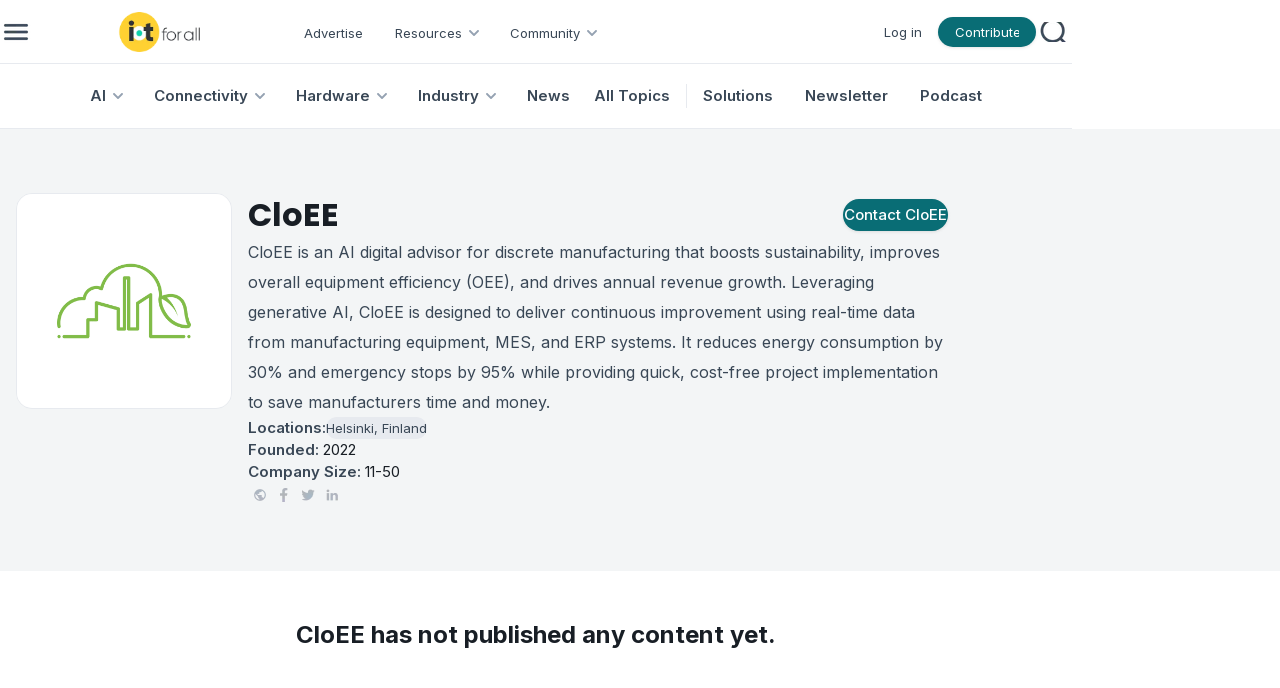

--- FILE ---
content_type: text/html; charset=utf-8
request_url: https://www.iotforall.com/community/companies/cloee
body_size: 7183
content:
<!DOCTYPE html><html lang="en"><head><meta charSet="utf-8"/><meta name="viewport" content="minimum-scale=1, initial-scale=1, width=device-width, user-scalable=no"/><link rel="shortcut icon" href="/favicon.ico"/><link rel="icon" type="image/x-icon" href="/favicon.ico"/><title>CloEE | IoT For All</title><meta name="description" content="AI digital advisor for discrete manufacturing"/><meta property="og:title" content="CloEE | IoT For All"/><meta property="og:description" content="AI digital advisor for discrete manufacturing"/><meta property="og:image" content="https://cdn.ai-forall.com/ifa_dev_media/cloee_logo_84d72df50f.png"/><link rel="canonical" href="https://www.iotforall.com/community/companies/cloee"/><meta name="next-head-count" content="10"/><link rel="preload" href="/_next/static/media/8e9860b6e62d6359-s.p.woff2" as="font" type="font/woff2" crossorigin="anonymous" data-next-font="size-adjust"/><link rel="preload" href="/_next/static/media/fe0777f1195381cb-s.p.woff2" as="font" type="font/woff2" crossorigin="anonymous" data-next-font="size-adjust"/><link rel="preload" href="/_next/static/media/f10b8e9d91f3edcb-s.p.woff2" as="font" type="font/woff2" crossorigin="anonymous" data-next-font="size-adjust"/><link rel="preload" href="/_next/static/media/c3bc380753a8436c-s.p.woff2" as="font" type="font/woff2" crossorigin="anonymous" data-next-font="size-adjust"/><link rel="preload" href="/_next/static/media/a1386beebedccca4-s.p.woff2" as="font" type="font/woff2" crossorigin="anonymous" data-next-font="size-adjust"/><link rel="preload" href="/_next/static/css/54b99e6668e020db.css" as="style"/><link rel="stylesheet" href="/_next/static/css/54b99e6668e020db.css" data-n-g=""/><link rel="preload" href="/_next/static/css/b3978854f0c31dac.css" as="style"/><link rel="stylesheet" href="/_next/static/css/b3978854f0c31dac.css" data-n-p=""/><noscript data-n-css=""></noscript><script defer="" nomodule="" src="/_next/static/chunks/polyfills-42372ed130431b0a.js"></script><script src="/_next/static/chunks/webpack-40606fd63efeada9.js" defer=""></script><script src="/_next/static/chunks/framework-945b357d4a851f4b.js" defer=""></script><script src="/_next/static/chunks/main-883f67c16209feee.js" defer=""></script><script src="/_next/static/chunks/pages/_app-7ba4737a00305c64.js" defer=""></script><script src="/_next/static/chunks/5360-550037cb031df2af.js" defer=""></script><script src="/_next/static/chunks/6948-d52a932a45a7044f.js" defer=""></script><script src="/_next/static/chunks/1314-0cd1e2f0d85a2be7.js" defer=""></script><script src="/_next/static/chunks/8336-dffd2adbffa0daa6.js" defer=""></script><script src="/_next/static/chunks/4588-56bd7a84d730a1c3.js" defer=""></script><script src="/_next/static/chunks/5793-33fb5dabb40941ae.js" defer=""></script><script src="/_next/static/chunks/pages/community/companies/%5Bcompany%5D-264bb3ab52ab98d4.js" defer=""></script><script src="/_next/static/zp9Za66uSwSwwEeGCKkbx/_buildManifest.js" defer=""></script><script src="/_next/static/zp9Za66uSwSwwEeGCKkbx/_ssgManifest.js" defer=""></script></head><body><div id="__next"><style data-mantine-styles="true">:root{--mantine-font-family: '__Inter_aecca3', '__Inter_Fallback_aecca3';--mantine-font-family-headings: '__Poppins_421040', '__Poppins_Fallback_421040';--mantine-primary-color-filled: var(--mantine-color-brand-filled);--mantine-primary-color-filled-hover: var(--mantine-color-brand-filled-hover);--mantine-primary-color-light: var(--mantine-color-brand-light);--mantine-primary-color-light-hover: var(--mantine-color-brand-light-hover);--mantine-primary-color-light-color: var(--mantine-color-brand-light-color);--mantine-breakpoint-xs: 30em;--mantine-breakpoint-md: 64em;--mantine-breakpoint-lg: 74em;--mantine-breakpoint-xl: 90em;--mantine-primary-color-0: var(--mantine-color-brand-0);--mantine-primary-color-1: var(--mantine-color-brand-1);--mantine-primary-color-2: var(--mantine-color-brand-2);--mantine-primary-color-3: var(--mantine-color-brand-3);--mantine-primary-color-4: var(--mantine-color-brand-4);--mantine-primary-color-5: var(--mantine-color-brand-5);--mantine-primary-color-6: var(--mantine-color-brand-6);--mantine-primary-color-7: var(--mantine-color-brand-7);--mantine-primary-color-8: var(--mantine-color-brand-8);--mantine-primary-color-9: var(--mantine-color-brand-9);--mantine-color-article-0: #95DFFF;--mantine-color-article-1: #6BD3FF;--mantine-color-article-2: #4ABBEC;--mantine-color-article-3: #95DFFF;--mantine-color-article-4: #6BD3FF;--mantine-color-article-5: #4ABBEC;--mantine-color-article-6: #95DFFF;--mantine-color-article-7: #6BD3FF;--mantine-color-article-8: #4ABBEC;--mantine-color-article-9: #95DFFF;--mantine-color-base-0: #F9FAFB;--mantine-color-base-1: #F3F5F6;--mantine-color-base-2: #E7EAEF;--mantine-color-base-3: #95A2B2;--mantine-color-base-4: #67798E;--mantine-color-base-5: #495A6E;--mantine-color-base-6: #394756;--mantine-color-base-7: #181E25;--mantine-color-base-8: #F9FAFB;--mantine-color-base-9: #F3F5F6;--mantine-color-brand-0: #1396A0;--mantine-color-brand-1: #0D838C;--mantine-color-brand-2: #096D75;--mantine-color-brand-3: #1396A0;--mantine-color-brand-4: #0D838C;--mantine-color-brand-5: #096D75;--mantine-color-brand-6: #1396A0;--mantine-color-brand-7: #0D838C;--mantine-color-brand-8: #096D75;--mantine-color-brand-9: #1396A0;--mantine-color-news-0: #CCF4E9;--mantine-color-news-1: #86E9E4;--mantine-color-news-2: #65D6D1;--mantine-color-news-3: #CCF4E9;--mantine-color-news-4: #86E9E4;--mantine-color-news-5: #65D6D1;--mantine-color-news-6: #CCF4E9;--mantine-color-news-7: #86E9E4;--mantine-color-news-8: #65D6D1;--mantine-color-news-9: #CCF4E9;}:root[data-mantine-color-scheme="dark"]{--mantine-color-anchor: var(--mantine-color-brand-4);--mantine-color-article-text: var(--mantine-color-article-4);--mantine-color-article-filled: var(--mantine-color-article-8);--mantine-color-article-filled-hover: var(--mantine-color-article-9);--mantine-color-article-light: rgba(149, 223, 255, 0.15);--mantine-color-article-light-hover: rgba(149, 223, 255, 0.2);--mantine-color-article-light-color: var(--mantine-color-article-3);--mantine-color-article-outline: var(--mantine-color-article-4);--mantine-color-article-outline-hover: rgba(107, 211, 255, 0.05);--mantine-color-base-text: var(--mantine-color-base-4);--mantine-color-base-filled: var(--mantine-color-base-8);--mantine-color-base-filled-hover: var(--mantine-color-base-9);--mantine-color-base-light: rgba(57, 71, 86, 0.15);--mantine-color-base-light-hover: rgba(57, 71, 86, 0.2);--mantine-color-base-light-color: var(--mantine-color-base-3);--mantine-color-base-outline: var(--mantine-color-base-4);--mantine-color-base-outline-hover: rgba(103, 121, 142, 0.05);--mantine-color-brand-text: var(--mantine-color-brand-4);--mantine-color-brand-filled: var(--mantine-color-brand-8);--mantine-color-brand-filled-hover: var(--mantine-color-brand-9);--mantine-color-brand-light: rgba(19, 150, 160, 0.15);--mantine-color-brand-light-hover: rgba(19, 150, 160, 0.2);--mantine-color-brand-light-color: var(--mantine-color-brand-3);--mantine-color-brand-outline: var(--mantine-color-brand-4);--mantine-color-brand-outline-hover: rgba(13, 131, 140, 0.05);--mantine-color-news-text: var(--mantine-color-news-4);--mantine-color-news-filled: var(--mantine-color-news-8);--mantine-color-news-filled-hover: var(--mantine-color-news-9);--mantine-color-news-light: rgba(204, 244, 233, 0.15);--mantine-color-news-light-hover: rgba(204, 244, 233, 0.2);--mantine-color-news-light-color: var(--mantine-color-news-3);--mantine-color-news-outline: var(--mantine-color-news-4);--mantine-color-news-outline-hover: rgba(134, 233, 228, 0.05);}:root[data-mantine-color-scheme="light"]{--mantine-color-anchor: var(--mantine-color-brand-6);--mantine-color-article-text: var(--mantine-color-article-filled);--mantine-color-article-filled: var(--mantine-color-article-6);--mantine-color-article-filled-hover: var(--mantine-color-article-7);--mantine-color-article-light: rgba(149, 223, 255, 0.1);--mantine-color-article-light-hover: rgba(149, 223, 255, 0.12);--mantine-color-article-light-color: var(--mantine-color-article-6);--mantine-color-article-outline: var(--mantine-color-article-6);--mantine-color-article-outline-hover: rgba(149, 223, 255, 0.05);--mantine-color-base-text: var(--mantine-color-base-filled);--mantine-color-base-filled: var(--mantine-color-base-6);--mantine-color-base-filled-hover: var(--mantine-color-base-7);--mantine-color-base-light: rgba(57, 71, 86, 0.1);--mantine-color-base-light-hover: rgba(57, 71, 86, 0.12);--mantine-color-base-light-color: var(--mantine-color-base-6);--mantine-color-base-outline: var(--mantine-color-base-6);--mantine-color-base-outline-hover: rgba(57, 71, 86, 0.05);--mantine-color-brand-text: var(--mantine-color-brand-filled);--mantine-color-brand-filled: var(--mantine-color-brand-6);--mantine-color-brand-filled-hover: var(--mantine-color-brand-7);--mantine-color-brand-light: rgba(19, 150, 160, 0.1);--mantine-color-brand-light-hover: rgba(19, 150, 160, 0.12);--mantine-color-brand-light-color: var(--mantine-color-brand-6);--mantine-color-brand-outline: var(--mantine-color-brand-6);--mantine-color-brand-outline-hover: rgba(19, 150, 160, 0.05);--mantine-color-news-text: var(--mantine-color-news-filled);--mantine-color-news-filled: var(--mantine-color-news-6);--mantine-color-news-filled-hover: var(--mantine-color-news-7);--mantine-color-news-light: rgba(204, 244, 233, 0.1);--mantine-color-news-light-hover: rgba(204, 244, 233, 0.12);--mantine-color-news-light-color: var(--mantine-color-news-6);--mantine-color-news-outline: var(--mantine-color-news-6);--mantine-color-news-outline-hover: rgba(204, 244, 233, 0.05);}</style><style data-mantine-styles="classes">@media (max-width: 29.99375em) {.mantine-visible-from-xs {display: none !important;}}@media (min-width: 30em) {.mantine-hidden-from-xs {display: none !important;}}@media (max-width: 47.99375em) {.mantine-visible-from-sm {display: none !important;}}@media (min-width: 48em) {.mantine-hidden-from-sm {display: none !important;}}@media (max-width: 63.99375em) {.mantine-visible-from-md {display: none !important;}}@media (min-width: 64em) {.mantine-hidden-from-md {display: none !important;}}@media (max-width: 73.99375em) {.mantine-visible-from-lg {display: none !important;}}@media (min-width: 74em) {.mantine-hidden-from-lg {display: none !important;}}@media (max-width: 89.99375em) {.mantine-visible-from-xl {display: none !important;}}@media (min-width: 90em) {.mantine-hidden-from-xl {display: none !important;}}</style><div class="" id="no-sidebar-layout"><div style="background-color:#FFFFFF;position:sticky;top:0;z-index:4" class="mantine-visible-from-md" id="header-desktop"><div style="--container-size:calc(67rem * var(--mantine-scale));height:calc(4rem * var(--mantine-scale))" class="m_7485cace mantine-Container-root" data-size="lg"><div style="border-bottom:1px solid #E7EAEF;align-items:center;justify-content:space-between;padding-inline:calc(0.75rem * var(--mantine-scale));height:100%" class="m_8bffd616 mantine-Flex-root __m__-R2mjfm"><div style="gap:calc(1rem * var(--mantine-scale));align-items:center" class="m_8bffd616 mantine-Flex-root __m__-Rdmmjfm"><img alt="burger" loading="lazy" width="24" height="24" decoding="async" data-nimg="1" class="Global_hover-object__Vdn2z m_9e117634 mantine-Image-root" style="color:transparent" srcSet="/_next/image?url=%2F_next%2Fstatic%2Fmedia%2Fburger.85155c63.png&amp;w=32&amp;q=75 1x, /_next/image?url=%2F_next%2Fstatic%2Fmedia%2Fburger.85155c63.png&amp;w=48&amp;q=75 2x" src="/_next/image?url=%2F_next%2Fstatic%2Fmedia%2Fburger.85155c63.png&amp;w=48&amp;q=75"/><a href="/"><img alt="logo" loading="lazy" width="195" height="40" decoding="async" data-nimg="1" class="m_9e117634 mantine-Image-root" style="color:transparent;object-fit:contain" srcSet="/_next/image?url=%2F_next%2Fstatic%2Fmedia%2Flogo.751f94ab.png&amp;w=256&amp;q=75 1x, /_next/image?url=%2F_next%2Fstatic%2Fmedia%2Flogo.751f94ab.png&amp;w=640&amp;q=75 2x" src="/_next/image?url=%2F_next%2Fstatic%2Fmedia%2Flogo.751f94ab.png&amp;w=640&amp;q=75"/></a><div style="gap:0rem;align-items:center;margin-top:calc(0.125rem * var(--mantine-scale))" class="m_8bffd616 mantine-Flex-root __m__-R7ddmmjfm"><div class=""><a class="AppShell_header-link-2__ps207" color="#394756" href="/advertise">Advertise</a></div><div class="" aria-haspopup="menu" aria-expanded="false" aria-controls="mantine-R1bfddmmjfm-dropdown" id="mantine-R1bfddmmjfm-target"><div style="gap:calc(0.25rem * var(--mantine-scale));align-items:center;flex-direction:row;padding-left:calc(1rem * var(--mantine-scale));padding-right:calc(0.5rem * var(--mantine-scale))" class="m_8bffd616 mantine-Flex-root __m__-R2nbfddmmjfm"><p class="Font_icaption__b_n4I" color="#394756">Resources</p><img alt="chevron" loading="lazy" width="24" height="24" decoding="async" data-nimg="1" class="m_9e117634 mantine-Image-root" style="color:transparent" src="/_next/static/media/chevrondown.9a57414d.svg"/></div></div><div class="" aria-haspopup="menu" aria-expanded="false" aria-controls="mantine-R1rfddmmjfm-dropdown" id="mantine-R1rfddmmjfm-target"><div style="gap:calc(0.25rem * var(--mantine-scale));align-items:center;flex-direction:row;padding-left:calc(1rem * var(--mantine-scale));padding-right:calc(0.5rem * var(--mantine-scale))" class="m_8bffd616 mantine-Flex-root __m__-R2nrfddmmjfm"><p class="Font_icaption__b_n4I" color="#394756">Community</p><img alt="chevron" loading="lazy" width="24" height="24" decoding="async" data-nimg="1" class="m_9e117634 mantine-Image-root" style="color:transparent" src="/_next/static/media/chevrondown.9a57414d.svg"/></div></div></div></div><div style="gap:calc(1rem * var(--mantine-scale));align-items:center;justify-content:flex-end" class="m_8bffd616 mantine-Flex-root __m__-Rlmmjfm"><div style="--group-gap:var(--mantine-spacing-md);--group-align:center;--group-justify:flex-start;--group-wrap:wrap" class="m_4081bf90 mantine-Group-root"><div class=""><a class="AppShell_header-link-2__ps207" color="#394756" href="/login">Log in</a></div><a style="padding-left:16px;padding-right:16px;padding-top:6px;padding-bottom:6px;--button-radius:calc(6.25rem * var(--mantine-scale));--button-bg:#096D75;--button-hover:rgba(8, 98, 105, 1);--button-color:var(--mantine-color-white);--button-bd:calc(0.0625rem * var(--mantine-scale)) solid transparent;max-width:calc(6.125rem * var(--mantine-scale));max-height:calc(1.875rem * var(--mantine-scale))" class="mantine-focus-auto mantine-active Global_button__6CeLS m_77c9d27d mantine-Button-root m_87cf2631 mantine-UnstyledButton-root" href="/contribute"><span class="m_80f1301b mantine-Button-inner"><span style="color:#ffffff" class="Font_icaption__b_n4I m_811560b9 mantine-Button-label">Contribute</span></span></a></div><button style="--ai-size:calc(2.25rem * var(--mantine-scale));--ai-bg:transparent;--ai-hover:rgba(172, 183, 195, 0.12);--ai-color:#ACB7C3;--ai-bd:calc(0.0625rem * var(--mantine-scale)) solid transparent" class="mantine-focus-auto mantine-active m_8d3f4000 mantine-ActionIcon-root m_87cf2631 mantine-UnstyledButton-root" data-variant="subtle" type="button"><span class="m_8d3afb97 mantine-ActionIcon-icon"><img alt="search" loading="lazy" width="20" height="20" decoding="async" data-nimg="1" class="m_9e117634 mantine-Image-root" style="color:transparent" srcSet="/_next/image?url=%2F_next%2Fstatic%2Fmedia%2Fsearch.68af0488.png&amp;w=32&amp;q=75 1x, /_next/image?url=%2F_next%2Fstatic%2Fmedia%2Fsearch.68af0488.png&amp;w=48&amp;q=75 2x" src="/_next/image?url=%2F_next%2Fstatic%2Fmedia%2Fsearch.68af0488.png&amp;w=48&amp;q=75"/></span></button></div></div></div><div style="--container-size:calc(67rem * var(--mantine-scale))" class="m_7485cace mantine-Container-root" data-size="lg"><div style="border-bottom:1px solid #E7EAEF;align-items:center;justify-content:center;height:100%" class="m_8bffd616 mantine-Flex-root __m__-R2qjfm"><a class="AppShell_header-linkBox__RYkG3" aria-haspopup="menu" aria-expanded="false" aria-controls="mantine-R2dmqjfm-dropdown" id="mantine-R2dmqjfm-target" href="/topics/artificial-intelligence"><div style="gap:calc(0.25rem * var(--mantine-scale));align-items:center;flex-direction:row;padding-left:calc(1rem * var(--mantine-scale));padding-right:calc(0.5rem * var(--mantine-scale))" class="AppShell_dropdown-target__moynz m_8bffd616 mantine-Flex-root __m__-Rlidmqjfm"><p class="Font_ibody3bold__e09HI" color="#394756">AI</p><img alt="chevron" loading="lazy" width="24" height="24" decoding="async" data-nimg="1" class="m_9e117634 mantine-Image-root" style="color:transparent" src="/_next/static/media/chevrondown.9a57414d.svg"/></div></a><a class="AppShell_header-linkBox__RYkG3" aria-haspopup="menu" aria-expanded="false" aria-controls="mantine-R4dmqjfm-dropdown" id="mantine-R4dmqjfm-target" href="/topics/connectivity"><div style="gap:calc(0.25rem * var(--mantine-scale));align-items:center;flex-direction:row;padding-left:calc(1rem * var(--mantine-scale));padding-right:calc(0.5rem * var(--mantine-scale))" class="AppShell_dropdown-target__moynz m_8bffd616 mantine-Flex-root __m__-Rlkdmqjfm"><p class="Font_ibody3bold__e09HI" color="#394756">Connectivity</p><img alt="chevron" loading="lazy" width="24" height="24" decoding="async" data-nimg="1" class="m_9e117634 mantine-Image-root" style="color:transparent" src="/_next/static/media/chevrondown.9a57414d.svg"/></div></a><a class="AppShell_header-linkBox__RYkG3" aria-haspopup="menu" aria-expanded="false" aria-controls="mantine-R6dmqjfm-dropdown" id="mantine-R6dmqjfm-target" href="/topics/hardware"><div style="gap:calc(0.25rem * var(--mantine-scale));align-items:center;flex-direction:row;padding-left:calc(1rem * var(--mantine-scale));padding-right:calc(0.5rem * var(--mantine-scale))" class="AppShell_dropdown-target__moynz m_8bffd616 mantine-Flex-root __m__-Rlmdmqjfm"><p class="Font_ibody3bold__e09HI" color="#394756">Hardware</p><img alt="chevron" loading="lazy" width="24" height="24" decoding="async" data-nimg="1" class="m_9e117634 mantine-Image-root" style="color:transparent" src="/_next/static/media/chevrondown.9a57414d.svg"/></div></a><a class="AppShell_header-linkBox__RYkG3" aria-haspopup="menu" aria-expanded="false" aria-controls="mantine-R8dmqjfm-dropdown" id="mantine-R8dmqjfm-target" href="/topics/industry"><div style="gap:calc(0.25rem * var(--mantine-scale));align-items:center;flex-direction:row;padding-left:calc(1rem * var(--mantine-scale));padding-right:calc(0.5rem * var(--mantine-scale))" class="AppShell_dropdown-target__moynz m_8bffd616 mantine-Flex-root __m__-Rlodmqjfm"><p class="Font_ibody3bold__e09HI" color="#394756">Industry</p><img alt="chevron" loading="lazy" width="24" height="24" decoding="async" data-nimg="1" class="m_9e117634 mantine-Image-root" style="color:transparent" src="/_next/static/media/chevrondown.9a57414d.svg"/></div></a><a class="AppShell_header-linkBox__RYkG3" href="/topics/news"><div style="gap:calc(0.25rem * var(--mantine-scale));align-items:center;flex-direction:row;padding-left:calc(1rem * var(--mantine-scale));padding-right:calc(0.5rem * var(--mantine-scale))" class="AppShell_dropdown-target__moynz m_8bffd616 mantine-Flex-root __m__-Ralmqjfm"><p class="Font_ibody3bold__e09HI" color="#394756">News</p></div></a><a class="AppShell_header-linkBox__RYkG3" href="/topics"><div style="gap:calc(0.25rem * var(--mantine-scale));align-items:center;flex-direction:row;padding-left:calc(1rem * var(--mantine-scale));padding-right:calc(0.5rem * var(--mantine-scale))" class="AppShell_dropdown-target__moynz m_8bffd616 mantine-Flex-root __m__-Ratmqjfm"><p class="Font_ibody3bold__e09HI" color="#394756">All Topics</p></div></a><div style="border-left:1px solid #E7EAEF;height:24px;margin-left:8px" class=""></div><div class="AppShell_header-linkBox__RYkG3"><a class="AppShell_header-link__LspF1" target="_blank" href="https://marketplace.iotforall.com">Solutions</a></div><div class="AppShell_header-linkBox__RYkG3"><a class="AppShell_header-link__LspF1" target="_blank" href="https://newsletter.iotforall.com">Newsletter</a></div><div class="AppShell_header-linkBox__RYkG3"><a class="AppShell_header-link__LspF1" href="/podcast">Podcast</a></div></div></div></div><div class="mantine-hidden-from-md" id="header-mobile"><div class=""><div style="border-bottom:1px solid #E7EAEF;align-items:center;justify-content:space-between;margin-inline:calc(1rem * var(--mantine-scale));padding-block:calc(0.75rem * var(--mantine-scale))" class="m_8bffd616 mantine-Flex-root __m__-R2mlfm"><img alt="burger" loading="lazy" width="40" height="40" decoding="async" data-nimg="1" class="Global_hover-object__Vdn2z m_9e117634 mantine-Image-root" style="color:transparent" srcSet="/_next/image?url=%2F_next%2Fstatic%2Fmedia%2Fburger_mobile.c14d18b7.png&amp;w=48&amp;q=75 1x, /_next/image?url=%2F_next%2Fstatic%2Fmedia%2Fburger_mobile.c14d18b7.png&amp;w=96&amp;q=75 2x" src="/_next/image?url=%2F_next%2Fstatic%2Fmedia%2Fburger_mobile.c14d18b7.png&amp;w=96&amp;q=75"/><a href="/"><img alt="logo" loading="lazy" width="195" height="40" decoding="async" data-nimg="1" class="m_9e117634 mantine-Image-root" style="color:transparent;object-fit:contain;width:auto;height:calc(2.5rem * var(--mantine-scale))" srcSet="/_next/image?url=%2F_next%2Fstatic%2Fmedia%2Flogo.751f94ab.png&amp;w=256&amp;q=75 1x, /_next/image?url=%2F_next%2Fstatic%2Fmedia%2Flogo.751f94ab.png&amp;w=640&amp;q=75 2x" src="/_next/image?url=%2F_next%2Fstatic%2Fmedia%2Flogo.751f94ab.png&amp;w=640&amp;q=75"/></a><button style="--ai-size:calc(2.5rem * var(--mantine-scale));--ai-bg:transparent;--ai-hover:rgba(57, 71, 86, 0.12);--ai-color:#394756;--ai-bd:calc(0.0625rem * var(--mantine-scale)) solid transparent" class="mantine-focus-auto mantine-active m_8d3f4000 mantine-ActionIcon-root m_87cf2631 mantine-UnstyledButton-root" data-variant="subtle" type="button"><span class="m_8d3afb97 mantine-ActionIcon-icon"><svg xmlns="http://www.w3.org/2000/svg" width="28" height="28" viewBox="0 0 24 24" fill="none" stroke="currentColor" stroke-width="2" stroke-linecap="round" stroke-linejoin="round" class="tabler-icon tabler-icon-search "><path d="M10 10m-7 0a7 7 0 1 0 14 0a7 7 0 1 0 -14 0"></path><path d="M21 21l-6 -6"></path></svg></span></button></div></div></div><div class=""><div class="" id="company"><div style="background:#F3F5F6" class=""><div style="--container-size:calc(67rem * var(--mantine-scale))" class="m_7485cace mantine-Container-root" data-size="lg"><style data-mantine-styles="inline">.__m__-R2ramnfm{padding-top:calc(2rem * var(--mantine-scale));padding-bottom:calc(2rem * var(--mantine-scale));}@media(min-width: 64em){.__m__-R2ramnfm{padding-top:calc(4rem * var(--mantine-scale));padding-bottom:calc(4rem * var(--mantine-scale));}}</style><div style="gap:calc(2rem * var(--mantine-scale));flex-direction:row" class="m_8bffd616 mantine-Flex-root __m__-Rbamnfm __m__-R2ramnfm"><div style="align-items:start;justify-content:center;width:calc(15.5rem * var(--mantine-scale));height:calc(15.5rem * var(--mantine-scale))" class="m_8bffd616 mantine-Flex-root __m__-R1mramnfm mantine-visible-from-sm"><style data-mantine-styles="inline">.__m__-R5lmramnfm{width:calc(9rem * var(--mantine-scale));height:calc(9rem * var(--mantine-scale));}@media(min-width: 64em){.__m__-R5lmramnfm{width:calc(13.5rem * var(--mantine-scale));height:calc(13.5rem * var(--mantine-scale));}}</style><img style="--image-radius:calc(1rem * var(--mantine-scale));border:1px solid #E7EAEF" class="m_9e117634 mantine-Image-root __m__-R5lmramnfm" src="https://cdn.ai-forall.com/ifa_dev_media/cloee_logo_84d72df50f.png" alt="cloee logo"/></div><div style="max-width:700px;gap:calc(1rem * var(--mantine-scale));flex-direction:column" class="m_8bffd616 mantine-Flex-root __m__-R2mramnfm"><div style="--avatar-size:calc(5.5rem * var(--mantine-scale));--avatar-radius:calc(0.5rem * var(--mantine-scale));border:1px solid #E7EAEF" class="m_f85678b6 mantine-Avatar-root mantine-hidden-from-sm"><img class="m_11f8ac07 mantine-Avatar-image" src="https://cdn.ai-forall.com/ifa_dev_media/cloee_logo_84d72df50f.png" alt="cloee logo"/></div><div style="gap:calc(2.5rem * var(--mantine-scale));align-items:center;justify-content:space-between;flex-direction:row" class="m_8bffd616 mantine-Flex-root __m__-Rlmmramnfm"><div style="--group-gap:calc(0.5rem * var(--mantine-scale));--group-align:center;--group-justify:flex-start;--group-wrap:wrap" class="m_4081bf90 mantine-Group-root"><h1 style="--title-fw:var(--mantine-h1-font-weight);--title-lh:var(--mantine-h1-line-height);--title-fz:var(--mantine-h1-font-size)" class="Font_ih3__ZELZS m_8a5d1357 mantine-Title-root" data-order="1">CloEE</h1></div><button style="--button-radius:var(--mantine-radius-xl);--button-bg:#096D75;--button-hover:rgba(8, 98, 105, 1);--button-color:var(--mantine-color-white);--button-bd:calc(0.0625rem * var(--mantine-scale)) solid transparent;xalign-self:flex-start;height:calc(2rem * var(--mantine-scale))" class="mantine-focus-auto mantine-active Global_button__6CeLS m_77c9d27d mantine-Button-root m_87cf2631 mantine-UnstyledButton-root mantine-visible-from-md" data-variant="filled" type="button"><span class="m_80f1301b mantine-Button-inner"><span style="color:#FFFFFF" class="Font_ibutton__x_bax m_811560b9 mantine-Button-label">Contact <!-- -->CloEE</span></span></button></div><p class="mantine-focus-auto Font_ibody2__YmHrs m_b6d8b162 mantine-Text-root mantine-visible-from-md">CloEE is an AI digital advisor for discrete manufacturing that boosts sustainability, improves overall equipment efficiency (OEE), and drives annual revenue growth. Leveraging generative AI, CloEE is designed to deliver continuous improvement using real-time data from manufacturing equipment, MES, and ERP systems. It reduces energy consumption by 30% and emergency stops by 95% while providing quick, cost-free project implementation to save manufacturers time and money.</p><p style="margin-top:calc(-0.5rem * var(--mantine-scale))" class="mantine-focus-auto Font_ibody2__YmHrs m_b6d8b162 mantine-Text-root mantine-hidden-from-md">CloEE is an AI digital advisor for discrete manufacturing that boosts sustainability, improves overall equipment efficiency (OEE), and drives annual revenue growth. Leveraging generative AI, CloEE is designed to deliver continuous improvement using real-time data from manufacturing equipment, MES, and ERP systems. It reduces energy consumption by 30% and emergency stops by 95% while providing quick, cost-free project implementation to save manufacturers time and money.</p><div style="gap:calc(0.5rem * var(--mantine-scale));flex-direction:column" class="m_8bffd616 mantine-Flex-root __m__-R1dmmramnfm"><div style="gap:calc(0.75rem * var(--mantine-scale));align-items:center;flex-direction:row" class="m_8bffd616 mantine-Flex-root __m__-R6rdmmramnfm"><p class="mantine-focus-auto Font_ibody3bold__e09HI m_b6d8b162 mantine-Text-root">Locations:</p><span style="background:#E7EAEF" class="m_44da308b m_7cda1cd6 mantine-Pill-root" data-variant="default" color="#29323D"><span class="Font_icaption__b_n4I m_1e0e6180 mantine-Pill-label" style="padding-top:2px">Helsinki, Finland</span></span></div><p class="mantine-focus-auto Font_ibody3__IpXKZ m_b6d8b162 mantine-Text-root"><span class="Font_ibody3bold__e09HI">Founded:</span> <!-- -->2022</p><p class="mantine-focus-auto Font_ibody3__IpXKZ m_b6d8b162 mantine-Text-root"><span class="Font_ibody3bold__e09HI">Company Size:</span> <!-- -->11-50</p><div style="gap:calc(1rem * var(--mantine-scale));flex-direction:row" class="m_8bffd616 mantine-Flex-root __m__-Rirdmmramnfm"><a style="--ai-size:calc(1.5rem * var(--mantine-scale));--ai-bg:transparent;--ai-hover:var(--mantine-color-brand-light-hover);--ai-color:var(--mantine-color-brand-light-color);--ai-bd:calc(0.0625rem * var(--mantine-scale)) solid transparent" class="mantine-focus-auto mantine-active m_8d3f4000 mantine-ActionIcon-root m_87cf2631 mantine-UnstyledButton-root" data-variant="subtle" href="https://cloee.co/" target="_blank"><span class="m_8d3afb97 mantine-ActionIcon-icon"><img alt="Website" loading="lazy" width="24" height="24" decoding="async" data-nimg="1" class="m_9e117634 mantine-Image-root" style="color:transparent" srcSet="/_next/image?url=%2F_next%2Fstatic%2Fmedia%2Fwebsite.ce19ca29.png&amp;w=32&amp;q=75 1x, /_next/image?url=%2F_next%2Fstatic%2Fmedia%2Fwebsite.ce19ca29.png&amp;w=48&amp;q=75 2x" src="/_next/image?url=%2F_next%2Fstatic%2Fmedia%2Fwebsite.ce19ca29.png&amp;w=48&amp;q=75"/></span></a><a style="--ai-size:calc(1.5rem * var(--mantine-scale));--ai-bg:transparent;--ai-hover:var(--mantine-color-brand-light-hover);--ai-color:var(--mantine-color-brand-light-color);--ai-bd:calc(0.0625rem * var(--mantine-scale)) solid transparent" class="mantine-focus-auto mantine-active m_8d3f4000 mantine-ActionIcon-root m_87cf2631 mantine-UnstyledButton-root" data-variant="subtle" href="https://www.facebook.com/cloeesoftware" target="_blank"><span class="m_8d3afb97 mantine-ActionIcon-icon"><img alt="Facebook" loading="lazy" width="24" height="24" decoding="async" data-nimg="1" class="m_9e117634 mantine-Image-root" style="color:transparent" srcSet="/_next/image?url=%2F_next%2Fstatic%2Fmedia%2Ffacebook.b043ef52.png&amp;w=32&amp;q=75 1x, /_next/image?url=%2F_next%2Fstatic%2Fmedia%2Ffacebook.b043ef52.png&amp;w=48&amp;q=75 2x" src="/_next/image?url=%2F_next%2Fstatic%2Fmedia%2Ffacebook.b043ef52.png&amp;w=48&amp;q=75"/></span></a><a style="--ai-size:calc(1.5rem * var(--mantine-scale));--ai-bg:transparent;--ai-hover:var(--mantine-color-brand-light-hover);--ai-color:var(--mantine-color-brand-light-color);--ai-bd:calc(0.0625rem * var(--mantine-scale)) solid transparent" class="mantine-focus-auto mantine-active m_8d3f4000 mantine-ActionIcon-root m_87cf2631 mantine-UnstyledButton-root" data-variant="subtle" href="https://x.com/CloEE_Software" target="_blank"><span class="m_8d3afb97 mantine-ActionIcon-icon"><img alt="Twitter" loading="lazy" width="24" height="24" decoding="async" data-nimg="1" class="m_9e117634 mantine-Image-root" style="color:transparent" srcSet="/_next/image?url=%2F_next%2Fstatic%2Fmedia%2Ftwitter.4384c723.png&amp;w=32&amp;q=75 1x, /_next/image?url=%2F_next%2Fstatic%2Fmedia%2Ftwitter.4384c723.png&amp;w=48&amp;q=75 2x" src="/_next/image?url=%2F_next%2Fstatic%2Fmedia%2Ftwitter.4384c723.png&amp;w=48&amp;q=75"/></span></a><a style="--ai-size:calc(1.5rem * var(--mantine-scale));--ai-bg:transparent;--ai-hover:var(--mantine-color-brand-light-hover);--ai-color:var(--mantine-color-brand-light-color);--ai-bd:calc(0.0625rem * var(--mantine-scale)) solid transparent" class="mantine-focus-auto mantine-active m_8d3f4000 mantine-ActionIcon-root m_87cf2631 mantine-UnstyledButton-root" data-variant="subtle" href="https://www.linkedin.com/company/cloeesoftware/" target="_blank"><span class="m_8d3afb97 mantine-ActionIcon-icon"><img alt="LinkedIn" loading="lazy" width="24" height="24" decoding="async" data-nimg="1" class="m_9e117634 mantine-Image-root" style="color:transparent" srcSet="/_next/image?url=%2F_next%2Fstatic%2Fmedia%2Flinkedin.94939feb.png&amp;w=32&amp;q=75 1x, /_next/image?url=%2F_next%2Fstatic%2Fmedia%2Flinkedin.94939feb.png&amp;w=48&amp;q=75 2x" src="/_next/image?url=%2F_next%2Fstatic%2Fmedia%2Flinkedin.94939feb.png&amp;w=48&amp;q=75"/></span></a></div></div><button style="--button-radius:var(--mantine-radius-xl);--button-bg:#096D75;--button-hover:rgba(8, 98, 105, 1);--button-color:var(--mantine-color-white);--button-bd:calc(0.0625rem * var(--mantine-scale)) solid transparent;align-self:flex-start;height:calc(2rem * var(--mantine-scale))" class="mantine-focus-auto mantine-active Global_button__6CeLS m_77c9d27d mantine-Button-root m_87cf2631 mantine-UnstyledButton-root mantine-hidden-from-md" data-variant="filled" type="button"><span class="m_80f1301b mantine-Button-inner"><span style="color:#ffffff" class="Font_ibutton__x_bax m_811560b9 mantine-Button-label">Contact <!-- -->CloEE</span></span></button></div></div></div></div><style data-mantine-styles="inline">.__m__-R3mnfm{margin-top:calc(2rem * var(--mantine-scale));}@media(min-width: 48em){.__m__-R3mnfm{margin-top:calc(3rem * var(--mantine-scale));}}</style><div style="--container-size:calc(67rem * var(--mantine-scale));margin-bottom:calc(10rem * var(--mantine-scale))" class="m_7485cace mantine-Container-root __m__-R3mnfm" data-size="lg" id="page"><div class="m_4451eb3a mantine-Center-root"><p style="text-align:center" class="mantine-focus-auto Font_ih4__X2RG9 m_b6d8b162 mantine-Text-root">CloEE<!-- --> has not published any content yet.</p></div></div><div class=""></div></div></div><nav></nav><footer class="Footer_footer__yl3k1"><div style="border-bottom:1px solid #394756;margin-left:calc(1rem * var(--mantine-scale));margin-right:calc(1rem * var(--mantine-scale));padding-bottom:calc(1.15625rem * var(--mantine-scale))" class="Footer_hiddenDesktop__4PliM" id="mobiletopbar"><div style="--group-gap:var(--mantine-spacing-md);--group-align:center;--group-justify:space-between;--group-wrap:wrap" class="m_4081bf90 mantine-Group-root"><a href="/"><img alt="logo" loading="lazy" width="195" height="40" decoding="async" data-nimg="1" class="m_9e117634 mantine-Image-root" style="color:transparent;object-fit:contain" srcSet="/_next/image?url=%2F_next%2Fstatic%2Fmedia%2Fwhite-logo.2458fd02.png&amp;w=256&amp;q=75 1x, /_next/image?url=%2F_next%2Fstatic%2Fmedia%2Fwhite-logo.2458fd02.png&amp;w=640&amp;q=75 2x" src="/_next/image?url=%2F_next%2Fstatic%2Fmedia%2Fwhite-logo.2458fd02.png&amp;w=640&amp;q=75"/></a><div style="--group-gap:calc(1rem * var(--mantine-scale));--group-align:center;--group-justify:flex-start;--group-wrap:wrap" class="m_4081bf90 mantine-Group-root"><button style="--ai-size:var(--ai-size-lg);--ai-bg:transparent;--ai-hover:var(--mantine-color-brand-light-hover);--ai-color:var(--mantine-color-brand-light-color);--ai-bd:calc(0.0625rem * var(--mantine-scale)) solid transparent" class="mantine-focus-auto mantine-active m_8d3f4000 mantine-ActionIcon-root m_87cf2631 mantine-UnstyledButton-root" data-variant="subtle" data-size="lg" type="button"><span class="m_8d3afb97 mantine-ActionIcon-icon"><img alt="linkedin" loading="lazy" width="40" height="40" decoding="async" data-nimg="1" class="m_9e117634 mantine-Image-root" style="color:transparent" srcSet="/_next/image?url=%2F_next%2Fstatic%2Fmedia%2Flinkedin.984253be.png&amp;w=48&amp;q=75 1x, /_next/image?url=%2F_next%2Fstatic%2Fmedia%2Flinkedin.984253be.png&amp;w=96&amp;q=75 2x" src="/_next/image?url=%2F_next%2Fstatic%2Fmedia%2Flinkedin.984253be.png&amp;w=96&amp;q=75"/></span></button><button style="--ai-size:var(--ai-size-lg);--ai-bg:transparent;--ai-hover:var(--mantine-color-brand-light-hover);--ai-color:var(--mantine-color-brand-light-color);--ai-bd:calc(0.0625rem * var(--mantine-scale)) solid transparent" class="mantine-focus-auto mantine-active m_8d3f4000 mantine-ActionIcon-root m_87cf2631 mantine-UnstyledButton-root" data-variant="subtle" data-size="lg" type="button"><span class="m_8d3afb97 mantine-ActionIcon-icon"><svg xmlns="http://www.w3.org/2000/svg" width="1.75rem" height="1.75rem" viewBox="0 0 24 24" fill="none" stroke="white" stroke-width="1.5" stroke-linecap="round" stroke-linejoin="round" class="tabler-icon tabler-icon-brand-x "><path d="M4 4l11.733 16h4.267l-11.733 -16z"></path><path d="M4 20l6.768 -6.768m2.46 -2.46l6.772 -6.772"></path></svg></span></button><button style="--ai-size:var(--ai-size-lg);--ai-bg:transparent;--ai-hover:rgba(0, 0, 0, 0.12);--ai-color:white;--ai-bd:calc(0.0625rem * var(--mantine-scale)) solid transparent" class="mantine-focus-auto mantine-active m_8d3f4000 mantine-ActionIcon-root m_87cf2631 mantine-UnstyledButton-root" data-variant="subtle" data-size="lg" type="button"><span class="m_8d3afb97 mantine-ActionIcon-icon"><img alt="youtube" loading="lazy" width="27" height="24" decoding="async" data-nimg="1" class="m_9e117634 mantine-Image-root" style="color:transparent" srcSet="/_next/image?url=%2F_next%2Fstatic%2Fmedia%2Fyoutube.dcc7a9be.png&amp;w=32&amp;q=75 1x, /_next/image?url=%2F_next%2Fstatic%2Fmedia%2Fyoutube.dcc7a9be.png&amp;w=64&amp;q=75 2x" src="/_next/image?url=%2F_next%2Fstatic%2Fmedia%2Fyoutube.dcc7a9be.png&amp;w=64&amp;q=75"/></span></button></div></div></div><div class="Footer_hiddenDesktop__4PliM Footer_hiddenTablet__UqcxZ" id="mobilelinks"><style data-mantine-styles="inline">.__m__-Rlbfm{--grid-gutter:calc(1rem * var(--mantine-scale));}</style><div style="margin-top:calc(1.5rem * var(--mantine-scale));margin-bottom:calc(6rem * var(--mantine-scale));margin-left:calc(1rem * var(--mantine-scale));margin-right:calc(1rem * var(--mantine-scale))" class="m_410352e9 mantine-Grid-root __m__-Rlbfm"><div class="m_dee7bd2f mantine-Grid-inner"><style data-mantine-styles="inline">.__m__-R3dlbfm{--col-flex-grow:auto;--col-flex-basis:50%;--col-max-width:50%;}</style><div class="m_96bdd299 mantine-Grid-col __m__-R3dlbfm"><p style="margin-bottom:calc(0.5rem * var(--mantine-scale))" class="mantine-focus-auto Footer_title__oSMQ7 m_b6d8b162 mantine-Text-root">CONTENT</p><div style="align-items:flex-start;justify-content:flex-start;flex-direction:column" class="m_8bffd616 mantine-Flex-root __m__-R4rbdlbfm"><div style="align-items:center;justify-content:center;height:calc(3rem * var(--mantine-scale))" class="m_8bffd616 mantine-Flex-root __m__-Rrcrbdlbfm"><a style="color:var(--mantine-color-white)" class="mantine-focus-auto m_b6d8b162 mantine-Text-root" href="/webinars" target="_self">Webinars</a></div><div style="align-items:center;justify-content:center;height:calc(3rem * var(--mantine-scale))" class="m_8bffd616 mantine-Flex-root __m__-R1bcrbdlbfm"><a style="color:var(--mantine-color-white)" class="mantine-focus-auto m_b6d8b162 mantine-Text-root" href="/podcast" target="_self">Podcasts</a></div><div style="align-items:center;justify-content:center;height:calc(3rem * var(--mantine-scale))" class="m_8bffd616 mantine-Flex-root __m__-R1rcrbdlbfm"><a style="color:var(--mantine-color-white)" class="mantine-focus-auto m_b6d8b162 mantine-Text-root" href="/resources" target="_self">Resources</a></div></div><div style="height:calc(2.5rem * var(--mantine-scale))" class=""></div><p style="margin-bottom:calc(0.5rem * var(--mantine-scale))" class="mantine-focus-auto Footer_title__oSMQ7 m_b6d8b162 mantine-Text-root">EXPLORE</p><div style="align-items:flex-start;justify-content:flex-start;flex-direction:column" class="m_8bffd616 mantine-Flex-root __m__-R5rbdlbfm"><div style="align-items:center;justify-content:center;height:calc(3rem * var(--mantine-scale))" class="m_8bffd616 mantine-Flex-root __m__-Rrdrbdlbfm"><a style="color:var(--mantine-color-white)" class="mantine-focus-auto m_b6d8b162 mantine-Text-root" href="/" target="_self">Home</a></div><div style="align-items:center;justify-content:center;height:calc(3rem * var(--mantine-scale))" class="m_8bffd616 mantine-Flex-root __m__-R1bdrbdlbfm"><a style="color:var(--mantine-color-white)" class="mantine-focus-auto m_b6d8b162 mantine-Text-root" href="/podcast" target="_self">Podcasts</a></div><div style="align-items:center;justify-content:center;height:calc(3rem * var(--mantine-scale))" class="m_8bffd616 mantine-Flex-root __m__-R1rdrbdlbfm"><a style="color:var(--mantine-color-white)" class="mantine-focus-auto m_b6d8b162 mantine-Text-root" href="/community/companies/members" target="_self">Companies</a></div><div style="align-items:center;justify-content:center;height:calc(3rem * var(--mantine-scale))" class="m_8bffd616 mantine-Flex-root __m__-R2bdrbdlbfm"><a style="color:var(--mantine-color-white)" class="mantine-focus-auto m_b6d8b162 mantine-Text-root" href="/community/writers" target="_self">Writers</a></div></div></div><style data-mantine-styles="inline">.__m__-R5dlbfm{--col-flex-grow:auto;--col-flex-basis:50%;--col-max-width:50%;}</style><div class="m_96bdd299 mantine-Grid-col __m__-R5dlbfm"><p style="margin-bottom:calc(0.5rem * var(--mantine-scale))" class="mantine-focus-auto Footer_title__oSMQ7 m_b6d8b162 mantine-Text-root">ABOUT</p><div style="align-items:flex-start;justify-content:flex-start;flex-direction:column" class="m_8bffd616 mantine-Flex-root __m__-R8rddlbfm"><div style="align-items:center;justify-content:center;height:calc(3rem * var(--mantine-scale))" class="m_8bffd616 mantine-Flex-root __m__-R1morddlbfm"><a style="color:var(--mantine-color-white)" class="mantine-focus-auto m_b6d8b162 mantine-Text-root" href="/about" target="_self">About IoT For All</a></div><div style="align-items:center;justify-content:center;height:calc(3rem * var(--mantine-scale))" class="m_8bffd616 mantine-Flex-root __m__-R2morddlbfm"><a style="color:var(--mantine-color-white)" class="mantine-focus-auto m_b6d8b162 mantine-Text-root" href="/team" target="_self">Our Team</a></div><div style="align-items:center;justify-content:center;height:calc(3rem * var(--mantine-scale))" class="m_8bffd616 mantine-Flex-root __m__-R3morddlbfm"><a style="color:var(--mantine-color-white)" class="mantine-focus-auto m_b6d8b162 mantine-Text-root" href="https://newsletter.iotforall.com/" target="_blank">Newsletter</a></div><div style="align-items:center;justify-content:center;height:calc(3rem * var(--mantine-scale))" class="m_8bffd616 mantine-Flex-root __m__-R4morddlbfm"><a style="color:var(--mantine-color-white)" class="mantine-focus-auto m_b6d8b162 mantine-Text-root" href="/advertise" target="_self">Advertise</a></div></div><div style="height:calc(2.5rem * var(--mantine-scale))" class=""></div><p style="margin-bottom:calc(0.5rem * var(--mantine-scale))" class="mantine-focus-auto Footer_title__oSMQ7 m_b6d8b162 mantine-Text-root">COMMUNITY</p><div style="align-items:flex-start;justify-content:flex-start;flex-direction:column" class="m_8bffd616 mantine-Flex-root __m__-R9rddlbfm"><div style="align-items:center;justify-content:center;height:calc(3rem * var(--mantine-scale))" class="m_8bffd616 mantine-Flex-root __m__-R1mprddlbfm"><a style="color:var(--mantine-color-white)" class="mantine-focus-auto m_b6d8b162 mantine-Text-root" href="/community" target="_self">Meet the Community</a></div><div style="align-items:center;justify-content:center;height:calc(3rem * var(--mantine-scale))" class="m_8bffd616 mantine-Flex-root __m__-R2mprddlbfm"><a style="color:var(--mantine-color-white)" class="mantine-focus-auto m_b6d8b162 mantine-Text-root" href="/contribute" target="_self">Become a Contributor</a></div><div style="align-items:center;justify-content:center;height:calc(3rem * var(--mantine-scale))" class="m_8bffd616 mantine-Flex-root __m__-R3mprddlbfm"><a style="color:var(--mantine-color-white)" class="mantine-focus-auto m_b6d8b162 mantine-Text-root" href="/advertise" target="_self">Become a Partner</a></div></div><div style="height:calc(2.5rem * var(--mantine-scale))" class=""></div><p style="margin-bottom:calc(0.5rem * var(--mantine-scale))" class="mantine-focus-auto Footer_title__oSMQ7 m_b6d8b162 mantine-Text-root">SUBMIT CONTENT</p><div style="align-items:flex-start;justify-content:flex-start;flex-direction:column" class="m_8bffd616 mantine-Flex-root __m__-Rarddlbfm"><div style="align-items:center;justify-content:center;height:calc(3rem * var(--mantine-scale))" class="m_8bffd616 mantine-Flex-root __m__-R1mqrddlbfm"><a style="color:var(--mantine-color-white)" class="mantine-focus-auto m_b6d8b162 mantine-Text-root" href="/login" target="_self">Login</a></div><div style="align-items:center;justify-content:center;height:calc(3rem * var(--mantine-scale))" class="m_8bffd616 mantine-Flex-root __m__-R2mqrddlbfm"><a style="color:var(--mantine-color-white)" class="mantine-focus-auto m_b6d8b162 mantine-Text-root" href="/contact" target="_self">Contact Us</a></div></div></div></div></div></div><div style="--container-size:calc(67rem * var(--mantine-scale))" class="Footer_inner__9zxDp Footer_hiddenMobile__X0jab m_7485cace mantine-Container-root" data-size="lg"><div style="border-right:1px solid #394756;padding-right:calc(2.6875rem * var(--mantine-scale))" class="Footer_logo__ZIHpg Footer_hiddenTablet__UqcxZ Footer_hiddenMobile__X0jab"><a href="/"><img alt="logo" loading="lazy" width="195" height="40" decoding="async" data-nimg="1" class="m_9e117634 mantine-Image-root" style="color:transparent;object-fit:contain" srcSet="/_next/image?url=%2F_next%2Fstatic%2Fmedia%2Fwhite-logo.2458fd02.png&amp;w=256&amp;q=75 1x, /_next/image?url=%2F_next%2Fstatic%2Fmedia%2Fwhite-logo.2458fd02.png&amp;w=640&amp;q=75 2x" src="/_next/image?url=%2F_next%2Fstatic%2Fmedia%2Fwhite-logo.2458fd02.png&amp;w=640&amp;q=75"/></a><p style="color:var(--mantine-color-white)" class="mantine-focus-auto Font_ibody3__IpXKZ Footer_description__hNlni m_b6d8b162 mantine-Text-root">IoT For All is creating resources to enable companies of all sizes to leverage IoT. From technical deep-dives, to IoT ecosystem overviews, to evergreen resources, IoT For All is the best place to keep up with what&#x27;s going on in IoT.</p><div style="--group-gap:calc(1.5rem * var(--mantine-scale));--group-align:center;--group-justify:flex-start;--group-wrap:wrap" class="m_4081bf90 mantine-Group-root"><button style="--ai-size:var(--ai-size-lg);--ai-bg:transparent;--ai-hover:var(--mantine-color-brand-light-hover);--ai-color:var(--mantine-color-brand-light-color);--ai-bd:calc(0.0625rem * var(--mantine-scale)) solid transparent" class="mantine-focus-auto mantine-active m_8d3f4000 mantine-ActionIcon-root m_87cf2631 mantine-UnstyledButton-root" data-variant="subtle" data-size="lg" type="button"><span class="m_8d3afb97 mantine-ActionIcon-icon"><img alt="linkedin" loading="lazy" width="40" height="40" decoding="async" data-nimg="1" class="m_9e117634 mantine-Image-root" style="color:transparent" srcSet="/_next/image?url=%2F_next%2Fstatic%2Fmedia%2Flinkedin.984253be.png&amp;w=48&amp;q=75 1x, /_next/image?url=%2F_next%2Fstatic%2Fmedia%2Flinkedin.984253be.png&amp;w=96&amp;q=75 2x" src="/_next/image?url=%2F_next%2Fstatic%2Fmedia%2Flinkedin.984253be.png&amp;w=96&amp;q=75"/></span></button><button style="--ai-size:var(--ai-size-lg);--ai-bg:transparent;--ai-hover:var(--mantine-color-brand-light-hover);--ai-color:var(--mantine-color-brand-light-color);--ai-bd:calc(0.0625rem * var(--mantine-scale)) solid transparent" class="mantine-focus-auto mantine-active m_8d3f4000 mantine-ActionIcon-root m_87cf2631 mantine-UnstyledButton-root" data-variant="subtle" data-size="lg" type="button"><span class="m_8d3afb97 mantine-ActionIcon-icon"><svg xmlns="http://www.w3.org/2000/svg" width="1.75rem" height="1.75rem" viewBox="0 0 24 24" fill="none" stroke="white" stroke-width="1" stroke-linecap="round" stroke-linejoin="round" class="tabler-icon tabler-icon-brand-x "><path d="M4 4l11.733 16h4.267l-11.733 -16z"></path><path d="M4 20l6.768 -6.768m2.46 -2.46l6.772 -6.772"></path></svg></span></button><button style="--ai-size:var(--ai-size-lg);--ai-bg:transparent;--ai-hover:var(--mantine-color-brand-light-hover);--ai-color:var(--mantine-color-brand-light-color);--ai-bd:calc(0.0625rem * var(--mantine-scale)) solid transparent;color:var(--mantine-color-white)" class="mantine-focus-auto mantine-active m_8d3f4000 mantine-ActionIcon-root m_87cf2631 mantine-UnstyledButton-root" data-variant="subtle" data-size="lg" type="button"><span class="m_8d3afb97 mantine-ActionIcon-icon"><img alt="youtube" loading="lazy" width="27" height="24" decoding="async" data-nimg="1" class="m_9e117634 mantine-Image-root" style="color:transparent" srcSet="/_next/image?url=%2F_next%2Fstatic%2Fmedia%2Fyoutube.dcc7a9be.png&amp;w=32&amp;q=75 1x, /_next/image?url=%2F_next%2Fstatic%2Fmedia%2Fyoutube.dcc7a9be.png&amp;w=64&amp;q=75 2x" src="/_next/image?url=%2F_next%2Fstatic%2Fmedia%2Fyoutube.dcc7a9be.png&amp;w=64&amp;q=75"/></span></button></div></div><style data-mantine-styles="inline">@media(min-width: 64em){.__m__-Rmlrfm{padding-left:calc(2.6875rem * var(--mantine-scale));}}</style><div style="justify-content:space-between;flex-direction:row;width:100%" class="m_8bffd616 mantine-Flex-root __m__-R2lrfm __m__-Rmlrfm"><div class=""><div><p class="mantine-focus-auto Footer_title__oSMQ7 m_b6d8b162 mantine-Text-root">CONTENT</p><a class="mantine-focus-auto Footer_link__2dc7Z m_b6d8b162 mantine-Text-root" href="/webinars">Webinars</a><a class="mantine-focus-auto Footer_link__2dc7Z m_b6d8b162 mantine-Text-root" href="/podcast">Podcasts</a><a class="mantine-focus-auto Footer_link__2dc7Z m_b6d8b162 mantine-Text-root" href="/resources">Resources</a></div></div><div class=""><div><p class="mantine-focus-auto Footer_title__oSMQ7 m_b6d8b162 mantine-Text-root">EXPLORE</p><a class="mantine-focus-auto Footer_link__2dc7Z m_b6d8b162 mantine-Text-root" href="/">Home</a><a class="mantine-focus-auto Footer_link__2dc7Z m_b6d8b162 mantine-Text-root" href="/podcast">Podcasts</a><a class="mantine-focus-auto Footer_link__2dc7Z m_b6d8b162 mantine-Text-root" href="/community/companies/members">Companies</a><a class="mantine-focus-auto Footer_link__2dc7Z m_b6d8b162 mantine-Text-root" href="/community/writers">Writers</a></div></div><div class=""><div><p class="mantine-focus-auto Footer_title__oSMQ7 m_b6d8b162 mantine-Text-root">ABOUT</p><a class="mantine-focus-auto Footer_link__2dc7Z m_b6d8b162 mantine-Text-root" href="/about">About IoT For All</a><a class="mantine-focus-auto Footer_link__2dc7Z m_b6d8b162 mantine-Text-root" href="/team">Our Team</a><a class="mantine-focus-auto Footer_link__2dc7Z m_b6d8b162 mantine-Text-root" href="https://newsletter.iotforall.com/">Newsletter</a><a class="mantine-focus-auto Footer_link__2dc7Z m_b6d8b162 mantine-Text-root" href="/advertise">Advertise</a></div></div><div style="gap:24px;align-items:start;flex-direction:column" class="m_8bffd616 mantine-Flex-root __m__-R15mlrfm"><div class=""><div><p class="mantine-focus-auto Footer_title__oSMQ7 m_b6d8b162 mantine-Text-root">COMMUNITY</p><a class="mantine-focus-auto Footer_link__2dc7Z m_b6d8b162 mantine-Text-root" href="/community">Meet the Community</a><a class="mantine-focus-auto Footer_link__2dc7Z m_b6d8b162 mantine-Text-root" href="/contribute">Become a Contributor</a><a class="mantine-focus-auto Footer_link__2dc7Z m_b6d8b162 mantine-Text-root" href="/advertise">Become a Partner</a></div></div><div class=""><div><p class="mantine-focus-auto Footer_title__oSMQ7 m_b6d8b162 mantine-Text-root">SUBMIT CONTENT</p><a class="mantine-focus-auto Footer_link__2dc7Z m_b6d8b162 mantine-Text-root" href="/login">Login</a><a class="mantine-focus-auto Footer_link__2dc7Z m_b6d8b162 mantine-Text-root" href="/contact">Contact Us</a></div></div></div></div></div><div style="--container-size:calc(67rem * var(--mantine-scale));padding-inline:calc(1rem * var(--mantine-scale));width:100%" class="Footer_afterFooter__R74Ch m_7485cace mantine-Container-root" data-size="lg"><div class="Footer_hiddenMobile__X0jab"><div style="--group-gap:var(--mantine-spacing-md);--group-align:center;--group-justify:space-between;--group-wrap:wrap" class="m_4081bf90 mantine-Group-root"><div style="--group-gap:calc(1.5rem * var(--mantine-scale));--group-align:center;--group-justify:flex-start;--group-wrap:wrap" class="m_4081bf90 mantine-Group-root"><p style="--text-fz:var(--mantine-font-size-sm);--text-lh:var(--mantine-line-height-sm);color:var(--mantine-color-white);font-weight:600" class="mantine-focus-auto m_b6d8b162 mantine-Text-root" data-size="sm">© <!-- -->2026<!-- --> IoT For All</p><a style="color:#FFFFFF" class="mantine-focus-auto Footer_link__2dc7Z m_b6d8b162 mantine-Text-root" href="/privacy">Privacy Policy</a><a style="color:#FFFFFF" class="mantine-focus-auto Footer_link__2dc7Z m_b6d8b162 mantine-Text-root" href="/user-agreement">User Agreement</a><a style="color:#FFFFFF" class="mantine-focus-auto Footer_link__2dc7Z m_b6d8b162 mantine-Text-root" href="/sitemap.xml">Sitemap</a></div><a href="https://leverege.com" target="_blank"><div class="Footer_hoverClick__egd_M"><div style="--group-gap:calc(0.5rem * var(--mantine-scale));--group-align:center;--group-justify:flex-start;--group-wrap:wrap" class="m_4081bf90 mantine-Group-root"><p style="--text-fz:calc(0.9375rem * var(--mantine-scale));--text-lh:15px;font-style:italic;color:var(--mantine-color-white);font-weight:400" class="mantine-focus-auto m_b6d8b162 mantine-Text-root">Brought to you by</p><img alt="logo" loading="lazy" width="181" height="24" decoding="async" data-nimg="1" class="m_9e117634 mantine-Image-root" style="color:transparent" srcSet="/_next/image?url=%2F_next%2Fstatic%2Fmedia%2Fleverege_full.3e81de5f.png&amp;w=256&amp;q=75 1x, /_next/image?url=%2F_next%2Fstatic%2Fmedia%2Fleverege_full.3e81de5f.png&amp;w=384&amp;q=75 2x" src="/_next/image?url=%2F_next%2Fstatic%2Fmedia%2Fleverege_full.3e81de5f.png&amp;w=384&amp;q=75"/></div></div></a></div></div><div style="padding-inline:calc(1rem * var(--mantine-scale))" class="Footer_hiddenDesktop__4PliM Footer_hiddenTablet__UqcxZ"><a href="https://leverege.com" target="_blank"><div class="Footer_hoverClick__egd_M"><div style="--group-gap:calc(0.5rem * var(--mantine-scale));--group-align:center;--group-justify:flex-start;--group-wrap:wrap" class="m_4081bf90 mantine-Group-root"><p style="--text-fz:calc(0.9375rem * var(--mantine-scale));--text-lh:15px;font-style:italic;color:var(--mantine-color-white);font-weight:400" class="mantine-focus-auto m_b6d8b162 mantine-Text-root">Brought to you by</p><img alt="logo" loading="lazy" width="181" height="24" decoding="async" data-nimg="1" class="m_9e117634 mantine-Image-root" style="color:transparent" srcSet="/_next/image?url=%2F_next%2Fstatic%2Fmedia%2Fleverege_full.3e81de5f.png&amp;w=256&amp;q=75 1x, /_next/image?url=%2F_next%2Fstatic%2Fmedia%2Fleverege_full.3e81de5f.png&amp;w=384&amp;q=75 2x" src="/_next/image?url=%2F_next%2Fstatic%2Fmedia%2Fleverege_full.3e81de5f.png&amp;w=384&amp;q=75"/></div></div></a><div style="--group-gap:calc(1rem * var(--mantine-scale));--group-align:center;--group-justify:flex-start;--group-wrap:wrap;margin-top:calc(1rem * var(--mantine-scale))" class="m_4081bf90 mantine-Group-root"><p style="color:var(--mantine-color-white);font-weight:600" class="mantine-focus-auto Font_ibody3bold__e09HI m_b6d8b162 mantine-Text-root">©<!-- -->2026<!-- --> IoT For All</p><a style="color:#FFFFFF" class="mantine-focus-auto Font_ibody3__IpXKZ m_b6d8b162 mantine-Text-root" href="/privacy">Privacy Policy</a><a style="color:#FFFFFF" class="mantine-focus-auto Font_ibody3__IpXKZ m_b6d8b162 mantine-Text-root" href="/user-agreement">Terms of Service</a></div></div></div></footer></div></div><script id="__NEXT_DATA__" type="application/json">{"props":{"pageProps":{"company":{"id":820,"name":"CloEE","slug":"cloee","about":"CloEE is an AI digital advisor for discrete manufacturing that boosts sustainability, improves overall equipment efficiency (OEE), and drives annual revenue growth. Leveraging generative AI, CloEE is designed to deliver continuous improvement using real-time data from manufacturing equipment, MES, and ERP systems. It reduces energy consumption by 30% and emergency stops by 95% while providing quick, cost-free project implementation to save manufacturers time and money.","socials":{"id":1162,"facebook":"https://www.facebook.com/cloeesoftware","instagram":null,"linkedin":"https://www.linkedin.com/company/cloeesoftware/","twitter":"https://x.com/CloEE_Software","youtube":null,"about":null,"website":"https://cloee.co/"},"is_partner":false,"website":"https://cloee.co/","avatar":{"id":13426,"name":"cloee logo.png","alternativeText":"cloee logo","caption":null,"width":800,"height":800,"formats":{"thumbnail":{"ext":".png","url":"https://cdn.ai-forall.com/ifa_dev_media/thumbnail_cloee_logo_84d72df50f.png","hash":"thumbnail_cloee_logo_84d72df50f","mime":"image/png","name":"thumbnail_cloee logo.png","path":null,"size":4.87,"width":156,"height":156,"sizeInBytes":4870}},"hash":"cloee_logo_84d72df50f","ext":".png","mime":"image/png","size":5.3,"url":"https://cdn.ai-forall.com/ifa_dev_media/cloee_logo_84d72df50f.png","previewUrl":null,"provider":"aws-s3","provider_metadata":null,"createdAt":"2025-03-18T13:16:03.855Z","updatedAt":"2025-03-18T13:16:03.855Z"},"year_founded":2022,"size":"11-50","locations":"Helsinki, Finland","short_description":"AI digital advisor for discrete manufacturing"},"solutions":[],"articles":[],"press_releases":[],"ebooks":[],"whitepapers":[],"webinars":[]},"__N_SSP":true},"page":"/community/companies/[company]","query":{"company":"cloee"},"buildId":"zp9Za66uSwSwwEeGCKkbx","isFallback":false,"isExperimentalCompile":false,"gssp":true,"scriptLoader":[]}</script></body></html>

--- FILE ---
content_type: text/css; charset=UTF-8
request_url: https://www.iotforall.com/_next/static/css/b3978854f0c31dac.css
body_size: -224
content:
.Card_card__HFfA2{border-radius:8px}.Card_card__HFfA2:hover h3,.Card_card__HFfA2:hover span{text-decoration:none;color:#096d75!important}.Card_card__HFfA2:hover{cursor:pointer;box-shadow:0 4px 12px 0 rgba(41,50,61,.08),0 0 1px 0 rgba(41,50,61,.32)}.Card_title__RVhAp{-webkit-line-clamp:3;height:66px}.Card_title-tall__hyoZj,.Card_title__RVhAp{overflow:hidden;text-overflow:ellipsis;display:-webkit-box}.Card_title-tall__hyoZj{-webkit-line-clamp:4;min-height:66px;max-height:88px}.Card_description__kWNNu{overflow:hidden;text-overflow:ellipsis;display:-webkit-box;-webkit-line-clamp:3}.Card_bottom__rLEjS{margin-top:auto}

--- FILE ---
content_type: text/css; charset=UTF-8
request_url: https://www.iotforall.com/_next/static/css/c60ee91e9c4fde9c.css
body_size: -9
content:
.Card_card__HFfA2{border-radius:8px}.Card_card__HFfA2:hover h3,.Card_card__HFfA2:hover span{text-decoration:none;color:#096d75!important}.Card_card__HFfA2:hover{cursor:pointer;box-shadow:0 4px 12px 0 rgba(41,50,61,.08),0 0 1px 0 rgba(41,50,61,.32)}.Card_title__RVhAp{-webkit-line-clamp:3;height:66px}.Card_title-tall__hyoZj,.Card_title__RVhAp{overflow:hidden;text-overflow:ellipsis;display:-webkit-box}.Card_title-tall__hyoZj{-webkit-line-clamp:4;min-height:66px;max-height:88px}.Card_description__kWNNu{overflow:hidden;text-overflow:ellipsis;display:-webkit-box;-webkit-line-clamp:3}.Card_bottom__rLEjS{margin-top:auto}.SolutionsPage_paginationControl__JzTpn:first-child,.SolutionsPage_paginationControl__JzTpn:last-child{border-radius:8px;background:#f9fafb;border:1px solid #ced6de}.SolutionsPage_paginationControl__JzTpn{outline:none;border:none;font-size:15px;font-weight:500;line-height:24px;color:#394756}.SolutionsPage_paginationControl__JzTpn:hover{background:#f3f5f6}.SolutionsPage_paginationControl__JzTpn:last-child:hover{background:#1396a0;border:1px solid #1396a0;color:#fff}.SolutionsPage_badge__Q4N_U{padding:6px 12px}

--- FILE ---
content_type: application/javascript; charset=UTF-8
request_url: https://www.iotforall.com/_next/static/chunks/6948-d52a932a45a7044f.js
body_size: 2189
content:
"use strict";(self.webpackChunk_N_E=self.webpackChunk_N_E||[]).push([[6948],{93308:function(e,o,r){r.d(o,{P:function(){return n},n:function(){return i}});var l=r(85893),c=r(88565);function i({size:e,style:o,...r}){let i=void 0!==e?{width:(0,c.h)(e),height:(0,c.h)(e),...o}:o;return(0,l.jsx)("svg",{viewBox:"0 0 10 7",fill:"none",xmlns:"http://www.w3.org/2000/svg",style:i,"aria-hidden":!0,...r,children:(0,l.jsx)("path",{d:"M4 4.586L1.707 2.293A1 1 0 1 0 .293 3.707l3 3a.997.997 0 0 0 1.414 0l5-5A1 1 0 1 0 8.293.293L4 4.586z",fill:"currentColor",fillRule:"evenodd",clipRule:"evenodd"})})}function n({indeterminate:e,...o}){return e?(0,l.jsx)("svg",{xmlns:"http://www.w3.org/2000/svg",fill:"none",viewBox:"0 0 32 6","aria-hidden":!0,...o,children:(0,l.jsx)("rect",{width:"32",height:"6",fill:"currentColor",rx:"3"})}):(0,l.jsx)(i,{...o})}r(67294)},48006:function(e,o,r){r.d(o,{X:function(){return L}});var l=r(85893),c=r(57845),i=r(67294),n=r(69429),a=r(13637),t=r(66167),d=r(2979),s=r(62987),h=r(95404),u=r(90987),b=r(46976),x=r(95494),p=r(58278),v=r(9535),m=r(42195),f={root:"m_5f75b09e",body:"m_5f6e695e",labelWrapper:"m_d3ea56bb",label:"m_8ee546b8",description:"m_328f68c0",error:"m_8e8a99cc"};let k=(0,i.forwardRef)(({__staticSelector:e,__stylesApiProps:o,className:r,classNames:c,styles:i,unstyled:a,children:t,label:d,description:s,id:h,disabled:u,error:x,size:v,labelPosition:k="left",bodyElement:C="div",labelElement:_="label",variant:y,style:j,vars:w,mod:g,...I},z)=>{let N=(0,b.y)({name:e,props:o,className:r,style:j,classes:f,classNames:c,styles:i,unstyled:a});return(0,l.jsx)(p.x,{...N("root"),ref:z,__vars:{"--label-fz":(0,n.yv)(v),"--label-lh":(0,n.ap)(v,"label-lh")},mod:[{"label-position":k},g],variant:y,size:v,...I,children:(0,l.jsxs)(p.x,{component:C,htmlFor:"label"===C?h:void 0,...N("body"),children:[t,(0,l.jsxs)("div",{...N("labelWrapper"),"data-disabled":u||void 0,children:[d&&(0,l.jsx)(p.x,{component:_,htmlFor:"label"===_?h:void 0,...N("label"),"data-disabled":u||void 0,children:d}),s&&(0,l.jsx)(m.I.Description,{size:v,__inheritStyles:!1,...N("description"),children:s}),x&&"boolean"!=typeof x&&(0,l.jsx)(m.I.Error,{size:v,__inheritStyles:!1,...N("error"),children:x})]})]})})});k.displayName="@mantine/core/InlineInput";var C=r(28590),_=r(91166);let y=(0,i.createContext)(null),j=y.Provider,w=()=>(0,i.useContext)(y),[g,I]=(0,r(4704).V)();var z={card:"m_26775b0a"};let N={withBorder:!0},R=(0,a.Z)((e,{radius:o})=>({card:{"--card-radius":(0,n.H5)(o)}})),E=(0,v.d5)((e,o)=>{let r=(0,u.w)("CheckboxCard",N,e),{classNames:c,className:i,style:n,styles:a,unstyled:t,vars:d,checked:s,mod:h,withBorder:x,value:p,onClick:v,defaultChecked:m,onChange:f,...k}=r,y=(0,b.y)({name:"CheckboxCard",classes:z,props:r,className:i,style:n,classNames:c,styles:a,unstyled:t,vars:d,varsResolver:R,rootSelector:"card"}),j=w(),I="boolean"==typeof s?s:j?.value.includes(p||"")||void 0,[E,P]=(0,C.C)({value:I,defaultValue:m,finalValue:!1,onChange:f});return(0,l.jsx)(g,{value:{checked:E},children:(0,l.jsx)(_.k,{ref:o,mod:[{"with-border":x,checked:E},h],...y("card"),...k,role:"checkbox","aria-checked":E,onClick:e=>{v?.(e),j?.onChange(p||""),P(!E)}})})});E.displayName="@mantine/core/CheckboxCard",E.classes=z;var P=r(58608);function S({children:e,role:o}){let r=(0,P.D)();return r?(0,l.jsx)("div",{role:o,"aria-labelledby":r.labelId,"aria-describedby":r.describedBy,children:e}):(0,l.jsx)(l.Fragment,{children:e})}let B={},G=(0,v.d5)((e,o)=>{let{value:r,defaultValue:c,onChange:i,size:n,wrapperProps:a,children:t,readOnly:d,...s}=(0,u.w)("CheckboxGroup",B,e),[h,b]=(0,C.C)({value:r,defaultValue:c,finalValue:[],onChange:i});return(0,l.jsx)(j,{value:{value:h,onChange:e=>{let o="string"==typeof e?e:e.currentTarget.value;d||b(h.includes(o)?h.filter(e=>e!==o):[...h,o])},size:n},children:(0,l.jsx)(m.I.Wrapper,{size:n,ref:o,...a,...s,labelElement:"div",__staticSelector:"CheckboxGroup",children:(0,l.jsx)(S,{role:"group",children:t})})})});G.classes=m.I.Wrapper.classes,G.displayName="@mantine/core/CheckboxGroup";var V=r(93308),W={indicator:"m_5e5256ee",icon:"m_1b1c543a","indicator--outline":"m_76e20374"};let A={icon:V.P},F=(0,a.Z)((e,{radius:o,color:r,size:l,iconColor:c,variant:i,autoContrast:a})=>{let u=(0,t.E)({color:r||e.primaryColor,theme:e}),b=u.isThemeColor&&void 0===u.shade?`var(--mantine-color-${u.color}-outline)`:u.color;return{indicator:{"--checkbox-size":(0,n.ap)(l,"checkbox-size"),"--checkbox-radius":void 0===o?void 0:(0,n.H5)(o),"--checkbox-color":"outline"===i?b:(0,d.p)(r,e),"--checkbox-icon-color":c?(0,d.p)(c,e):(0,h.o)(a,e)?(0,s.R)({color:r,theme:e,autoContrast:a}):void 0}}}),H=(0,v.d5)((e,o)=>{let r=(0,u.w)("CheckboxIndicator",A,e),{classNames:c,className:i,style:n,styles:a,unstyled:t,vars:d,icon:s,indeterminate:h,radius:x,color:v,iconColor:m,autoContrast:f,checked:k,mod:C,variant:_,disabled:y,...j}=r,w=(0,b.y)({name:"CheckboxIndicator",classes:W,props:r,className:i,style:n,classNames:c,styles:a,unstyled:t,vars:d,varsResolver:F,rootSelector:"indicator"}),g=I(),z="boolean"==typeof k||"boolean"==typeof h?k||h:g?.checked||!1;return(0,l.jsx)(p.x,{ref:o,...w("indicator",{variant:_}),variant:_,mod:[{checked:z,disabled:y},C],...j,children:(0,l.jsx)(s,{indeterminate:h,...w("icon")})})});H.displayName="@mantine/core/CheckboxIndicator",H.classes=W;var T={root:"m_bf2d988c",inner:"m_26062bec",input:"m_26063560",icon:"m_bf295423","input--outline":"m_215c4542"};let Z={labelPosition:"right",icon:V.P},D=(0,a.Z)((e,{radius:o,color:r,size:l,iconColor:c,variant:i,autoContrast:a})=>{let u=(0,t.E)({color:r||e.primaryColor,theme:e}),b=u.isThemeColor&&void 0===u.shade?`var(--mantine-color-${u.color}-outline)`:u.color;return{root:{"--checkbox-size":(0,n.ap)(l,"checkbox-size"),"--checkbox-radius":void 0===o?void 0:(0,n.H5)(o),"--checkbox-color":"outline"===i?b:(0,d.p)(r,e),"--checkbox-icon-color":c?(0,d.p)(c,e):(0,h.o)(a,e)?(0,s.R)({color:r,theme:e,autoContrast:a}):void 0}}}),L=(0,v.d5)((e,o)=>{let r=(0,u.w)("Checkbox",Z,e),{classNames:i,className:n,style:a,styles:t,unstyled:d,vars:s,color:h,label:v,id:m,size:f,radius:C,wrapperProps:_,checked:y,labelPosition:j,description:g,error:I,disabled:z,variant:N,indeterminate:R,icon:E,rootRef:P,iconColor:S,onChange:B,autoContrast:G,mod:V,...W}=r,A=w(),F=f||A?.size,H=(0,b.y)({name:"Checkbox",props:r,classes:T,className:n,style:a,classNames:i,styles:t,unstyled:d,vars:s,varsResolver:D}),{styleProps:L,rest:M}=(0,x.c)(W),$=(0,c.M)(m),X=A?{checked:A.value.includes(M.value),onChange:e=>{A.onChange(e),B?.(e)}}:{};return(0,l.jsx)(k,{...H("root"),__staticSelector:"Checkbox",__stylesApiProps:r,id:$,size:F,labelPosition:j,label:v,description:g,error:I,disabled:z,classNames:i,styles:t,unstyled:d,"data-checked":X.checked||y||void 0,variant:N,ref:P,mod:V,...L,..._,children:(0,l.jsxs)(p.x,{...H("inner"),mod:{"data-label-position":j},children:[(0,l.jsx)(p.x,{component:"input",id:$,ref:o,checked:y,disabled:z,mod:{error:!!I,indeterminate:R},...H("input",{focusable:!0,variant:N}),onChange:B,...M,...X,type:"checkbox"}),(0,l.jsx)(E,{indeterminate:R,...H("icon")})]})})});L.classes={...T,...f},L.displayName="@mantine/core/Checkbox",L.Group=G,L.Indicator=H,L.Card=E},95404:function(e,o,r){r.d(o,{o:function(){return l}});function l(e,o){return"boolean"==typeof e?e:o.autoContrast}}}]);

--- FILE ---
content_type: application/javascript; charset=UTF-8
request_url: https://www.iotforall.com/_next/static/chunks/pages/community/companies/%5Bcompany%5D-264bb3ab52ab98d4.js
body_size: 2262
content:
(self.webpackChunk_N_E=self.webpackChunk_N_E||[]).push([[4464],{19503:function(e,s,i){(window.__NEXT_P=window.__NEXT_P||[]).push(["/community/companies/[company]",function(){return i(37630)}])},74418:function(e,s){"use strict";s.Z={src:"/_next/static/media/news-square-2.dab9f525.svg",height:64,width:65,blurWidth:0,blurHeight:0}},84250:function(e,s){"use strict";s.Z={src:"/_next/static/media/webinar-square-2.361e63ab.svg",height:64,width:65,blurWidth:0,blurHeight:0}},27789:function(e,s){"use strict";s.Z={src:"/_next/static/media/whitepaper-square.f71155b0.svg",height:24,width:24,blurWidth:0,blurHeight:0}},37630:function(e,s,i){"use strict";i.r(s),i.d(s,{__N_SSP:function(){return I},default:function(){return L}});var t=i(85893),n=i(27466),c=i(58278),l=i(43078),o=i(95429),r=i(80929),a=i(62975),d=i(356),h=i(28008),m=i(24920),x=i(54410),j=i(10514),p=i(44317),b=i(40158),g=i(38878),u=i(90991),F=i(25675),y=i.n(F),w=i(14896),f=i.n(w),N=i(67294),v=i(92899),k=i(84987),E=i(9008),Z=i.n(E),_=i(31570),S=i(70868),P=i.n(S),z=i(91499),W=i(50421),C=i(86737),M=i(1934),A=i(46443),T=i(84250),B=i(27789),D=i(74418),q=i(47966),R=i.n(q),H=i(41664),O=i.n(H),I=!0;function L(e){let{company:s,solutions:i,articles:n,press_releases:F,ebooks:w,whitepapers:E,webinars:S}=e,[q,H]=(0,N.useState)(!1);return console.log(s.locations),(0,t.jsxs)(c.x,{id:"company",children:[(0,t.jsxs)(Z(),{children:[(0,t.jsx)("title",{children:"".concat(s.name," | IoT For All")}),(0,t.jsx)("meta",{name:"description",content:s.short_description}),(0,t.jsx)("meta",{property:"og:title",content:"".concat(s.name," | IoT For All")}),(0,t.jsx)("meta",{property:"og:description",content:s.short_description}),(0,t.jsx)("meta",{property:"og:image",content:s.avatar.url}),(0,t.jsx)("link",{rel:"canonical",href:"https://www.iotforall.com/community/companies/".concat(s.slug)})]}),(0,t.jsx)(c.x,{style:{background:"#F3F5F6"},children:(0,t.jsx)(l.W,{size:"lg",children:(0,t.jsxs)(o.k,{direction:"row",gap:32,pt:{base:32,md:64},pb:{base:32,md:64},children:[(0,t.jsx)(o.k,{w:248,h:248,justify:"center",align:"start",visibleFrom:"sm",children:(0,t.jsx)(r.E,{src:s.avatar.url,alt:s.avatar.alternativeText,w:{md:216,base:144},h:{md:216,base:144},radius:16,style:{border:"1px solid #E7EAEF"}})}),(0,t.jsxs)(o.k,{direction:"column",gap:16,style:{maxWidth:700},children:[(0,t.jsx)(a.q,{src:s.avatar.url,alt:s.avatar.alternativeText,size:88,radius:8,hiddenFrom:"sm",style:{border:"1px solid #E7EAEF"}}),(0,t.jsxs)(o.k,{direction:"row",gap:40,align:"center",justify:"space-between",children:[(0,t.jsxs)(d.Z,{gap:8,children:[(0,t.jsx)(h.D,{order:1,className:f().ih3,children:s.name}),s.is_partner&&(0,t.jsx)(r.E,{src:v.Z,alt:"Partner",width:20,height:20,component:y()})]}),(0,t.jsxs)(m.z,{variant:"filled",color:"#096D75",radius:"xl",h:32,style:{xalignSelf:"flex-start"},classNames:{label:f().ibutton},styles:{label:{color:"#FFFFFF"}},onClick:()=>H(!0),visibleFrom:"md",className:P().button,children:["Contact ",s.name.length>20?"Us":s.name]})]}),(0,t.jsx)(x.x,{className:f().ibody2,visibleFrom:"md",children:s.about}),(0,t.jsx)(x.x,{className:f().ibody2,mt:-8,hiddenFrom:"md",children:s.about}),(0,t.jsxs)(o.k,{direction:"column",gap:8,children:[(0,t.jsxs)(o.k,{direction:"row",gap:12,align:"center",children:[(0,t.jsx)(x.x,{className:f().ibody3bold,children:"Locations:"}),s.locations?s.locations.split("\n").map((e,s)=>(0,t.jsx)(j.D,{color:"#29323D",bg:"#E7EAEF",classNames:{label:f().icaption},styles:{label:{paddingTop:2}},children:e},s)):(0,t.jsx)(j.D,{color:"#29323D",bg:"#E7EAEF",classNames:{label:f().icaption},styles:{label:{paddingTop:2}},children:"Remote"})]}),(0,t.jsxs)(x.x,{className:f().ibody3,children:[(0,t.jsx)("span",{className:f().ibody3bold,children:"Founded:"})," ",s.year_founded]}),(0,t.jsxs)(x.x,{className:f().ibody3,children:[(0,t.jsx)("span",{className:f().ibody3bold,children:"Company Size:"})," ",s.size]}),(0,t.jsx)(z.Z,{socials:s.socials})]}),(0,t.jsxs)(m.z,{variant:"filled",color:"#096D75",radius:"xl",h:32,style:{alignSelf:"flex-start"},classNames:{label:f().ibutton},styles:{label:{color:"#ffffff"}},onClick:()=>H(!0),className:P().button,hiddenFrom:"md",children:["Contact ",s.name.length>48?"Us":s.name]})]})]})})}),i.length>0||n.length>0||F.length>0||w.length>0||E.length>0?(0,t.jsx)(l.W,{size:"lg",id:"page",mt:{base:32,sm:48},mb:160,children:(0,t.jsxs)(o.k,{direction:"row",gap:16,children:[(0,t.jsxs)(c.x,{id:"sidebar",visibleFrom:"md",w:184,pl:8,children:[(0,t.jsx)(x.x,{className:f().imaincategory,mb:16,children:"Content Types"}),(0,t.jsxs)(o.k,{direction:"column",w:184,children:[n.length>0&&(0,t.jsx)(c.x,{py:9,px:8,style:{background:"#FFFFFF"},component:"a",href:"#articles",children:(0,t.jsxs)(d.Z,{gap:8,children:[(0,t.jsx)(r.E,{src:W.Z,alt:"Articles",width:20,height:20,component:y()}),(0,t.jsx)(x.x,{className:f().ibody3bold,children:"Articles"})]})}),w.length>0&&(0,t.jsx)(c.x,{py:9,px:8,style:{background:"#FFFFFF"},component:"a",href:"#ebooks",children:(0,t.jsxs)(d.Z,{gap:8,children:[(0,t.jsx)(r.E,{src:B.Z,alt:"eBooks",width:20,height:20,component:y()}),(0,t.jsx)(x.x,{className:f().ibody3bold,children:"eBooks"})]})}),F.length>0&&(0,t.jsx)(c.x,{py:9,px:8,style:{background:"#FFFFFF"},component:"a",href:"#press-releases",children:(0,t.jsxs)(d.Z,{gap:8,children:[(0,t.jsx)(r.E,{src:D.Z,alt:"Press Releases",width:20,height:20,component:y()}),(0,t.jsx)(x.x,{className:f().ibody3bold,children:"Press Releases"})]})}),i.length>0&&(0,t.jsx)(c.x,{py:9,px:8,style:{background:"#FFFFFF"},component:"a",href:"#solutions",children:(0,t.jsxs)(d.Z,{gap:8,children:[(0,t.jsx)(r.E,{src:C.Z,alt:"solutions",width:20,height:20,component:y()}),(0,t.jsx)(x.x,{className:f().ibody3bold,children:"Solutions"})]})}),S.length>0&&(0,t.jsx)(c.x,{py:9,px:8,style:{background:"#FFFFFF"},component:"a",href:"#webinars",children:(0,t.jsxs)(d.Z,{gap:8,children:[(0,t.jsx)(r.E,{src:T.Z,alt:"Webinars",width:20,height:20,component:y()}),(0,t.jsx)(x.x,{className:f().ibody3bold,children:"Webinars"})]})}),E.length>0&&(0,t.jsx)(c.x,{py:9,px:8,style:{background:"#FFFFFF"},component:"a",href:"#whitepapers",children:(0,t.jsxs)(d.Z,{gap:8,children:[(0,t.jsx)(r.E,{src:B.Z,alt:"Whitepapers",width:20,height:20,component:y()}),(0,t.jsx)(x.x,{className:f().ibody3bold,children:"Whitepapers"})]})})]})]}),(0,t.jsxs)(o.k,{id:"content",gap:80,direction:"column",w:"100%",children:[n.length>0&&(0,t.jsxs)(c.x,{id:"articles",children:[(0,t.jsxs)(d.Z,{gap:8,mb:16,children:[(0,t.jsx)(p.k,{variant:"subtle",color:"",size:24,children:(0,t.jsx)(r.E,{src:A.Z,alt:"Solutions",width:20,height:20,component:y()})}),(0,t.jsx)(x.x,{component:"h2",className:f().ih4,children:"Articles"})]}),(0,t.jsx)(b.M,{cols:{base:1,sm:3,md:3},spacing:16,children:n.map((e,s)=>(0,t.jsxs)(g.Z,{withBorder:!0,radius:8,className:R().card,component:O(),href:"/".concat(e.slug),children:[(0,t.jsx)(g.Z.Section,{mb:16,visibleFrom:"sm",children:(0,t.jsx)(r.E,{src:e.cover_image,alt:e.title,h:158,style:{objectFit:"cover",objectPosition:"center"},w:"100%",width:249,height:158})}),(0,t.jsx)(r.E,{src:e.cover_image,alt:e.title,h:180,w:"100%",width:249,height:128,style:{objectFit:"cover",objectPosition:"center"},radius:8,mb:16,hiddenFrom:"sm"}),(0,t.jsxs)(o.k,{direction:"column",gap:8,children:[(0,t.jsx)(x.x,{component:"h3",className:R().title+" "+f().ih7bold,children:e.title}),(0,t.jsx)(x.x,{className:R().description+" "+f().icaption,children:e.short_description})]}),(0,t.jsx)(o.k,{gap:8,align:"center",direction:"row",justify:"flex-start",mt:"auto",pt:{base:8,sm:16},children:(0,t.jsx)(x.x,{className:f().ibody3bold,children:e.author})})]}))})]}),w.length>0&&(0,t.jsxs)(c.x,{id:"ebooks",children:[(0,t.jsxs)(d.Z,{gap:8,mb:16,children:[(0,t.jsx)(p.k,{variant:"subtle",color:"",size:24,children:(0,t.jsx)(r.E,{src:B.Z,alt:"Solutions",width:20,height:20,component:y()})}),(0,t.jsx)(x.x,{component:"h2",className:f().ih4,children:"Ebooks"})]}),(0,t.jsx)(b.M,{cols:{base:1,sm:3,md:3},spacing:16,children:w.map((e,s)=>(0,t.jsxs)(g.Z,{withBorder:!0,radius:8,className:R().card,target:"_blank",component:O(),href:"".concat(e.slug),children:[(0,t.jsx)(g.Z.Section,{mb:16,visibleFrom:"sm",children:(0,t.jsx)(r.E,{src:e.cover_image,alt:e.title,h:158,style:{objectFit:"cover",objectPosition:"center"},w:"100%",width:249,height:158})}),(0,t.jsx)(r.E,{src:e.cover_image,alt:e.title,h:180,w:"100%",width:249,height:128,style:{objectFit:"cover",objectPosition:"center"},radius:8,mb:16,hiddenFrom:"sm"}),(0,t.jsxs)(o.k,{direction:"column",gap:8,children:[(0,t.jsx)(x.x,{component:"h3",className:R().title+" "+f().ih7bold,children:e.title}),(0,t.jsx)(x.x,{className:R().description+" "+f().icaption,children:e.short_description})]}),(0,t.jsx)(o.k,{gap:8,align:"center",direction:"row",justify:"flex-start",mt:"auto",pt:{base:8,sm:16},children:(0,t.jsx)(x.x,{className:f().ibody3bold,children:e.author})})]}))})]}),F.length>0&&(0,t.jsxs)(c.x,{id:"press-releases",children:[(0,t.jsxs)(d.Z,{gap:8,mb:16,children:[(0,t.jsx)(p.k,{variant:"subtle",color:"",size:24,children:(0,t.jsx)(r.E,{src:D.Z,alt:"Solutions",width:20,height:20,component:y()})}),(0,t.jsx)(x.x,{component:"h2",className:f().ih4,children:"Press Releases"})]}),(0,t.jsx)(b.M,{cols:{base:1,sm:3,md:3},spacing:16,children:F.map((e,s)=>(0,t.jsxs)(g.Z,{withBorder:!0,radius:8,className:R().card,component:O(),href:"/".concat(e.slug),children:[(0,t.jsx)(g.Z.Section,{mb:16,visibleFrom:"sm",children:(0,t.jsx)(r.E,{src:e.cover_image,alt:e.title,h:158,style:{objectFit:"cover",objectPosition:"center"},w:"100%",width:249,height:158})}),(0,t.jsx)(r.E,{src:e.cover_image,alt:e.title,h:180,w:"100%",width:249,height:128,style:{objectFit:"cover",objectPosition:"center"},radius:8,mb:16,hiddenFrom:"sm"}),(0,t.jsxs)(o.k,{direction:"column",gap:8,children:[(0,t.jsx)(x.x,{component:"h3",className:R().title+" "+f().ih7bold,children:e.title}),(0,t.jsx)(x.x,{className:R().description+" "+f().icaption,children:e.short_description})]}),(0,t.jsx)(o.k,{gap:8,align:"center",direction:"row",justify:"flex-start",mt:"auto",pt:{base:8,sm:16},children:(0,t.jsx)(x.x,{className:f().ibody3bold,children:e.author})})]}))})]}),i.length>0&&(0,t.jsxs)(c.x,{id:"solutions",children:[(0,t.jsxs)(d.Z,{gap:8,mb:16,children:[(0,t.jsx)(p.k,{variant:"subtle",size:24,children:(0,t.jsx)(r.E,{src:M.Z,alt:"Solutions",width:20,height:20,component:y()})}),(0,t.jsx)(x.x,{component:"h2",className:f().ih4,children:"Solutions"})]}),(0,t.jsx)(b.M,{cols:{base:1,sm:3,md:3},spacing:16,children:i.map((e,s)=>(0,t.jsx)(k.z,{solution:e},s))})]}),S.length>0&&(0,t.jsxs)(c.x,{id:"webinars",children:[(0,t.jsxs)(d.Z,{gap:8,mb:16,children:[(0,t.jsx)(p.k,{variant:"subtle",color:"",size:24,children:(0,t.jsx)(r.E,{src:T.Z,alt:"Solutions",width:20,height:20,component:y()})}),(0,t.jsx)(x.x,{component:"h2",className:f().ih4,children:"Webinars"})]}),(0,t.jsx)(b.M,{cols:{base:1,sm:3,md:3},spacing:16,children:S.map((e,s)=>(0,t.jsxs)(g.Z,{withBorder:!0,radius:8,className:R().card,component:O(),href:"/".concat(e.slug),children:[(0,t.jsx)(g.Z.Section,{mb:16,visibleFrom:"sm",children:(0,t.jsx)(r.E,{src:e.cover_image,alt:e.title,h:158,style:{objectFit:"cover",objectPosition:"center"},w:"100%",width:249,height:158})}),(0,t.jsx)(r.E,{src:e.cover_image,alt:e.title,h:180,w:"100%",width:249,height:128,style:{objectFit:"cover",objectPosition:"center"},radius:8,mb:16,hiddenFrom:"sm"}),(0,t.jsxs)(o.k,{direction:"column",gap:8,children:[(0,t.jsx)(x.x,{component:"h3",className:R().title+" "+f().ih7bold,children:e.title}),(0,t.jsx)(x.x,{className:R().description+" "+f().icaption,children:e.short_description})]}),(0,t.jsx)(o.k,{gap:8,align:"center",direction:"row",justify:"flex-start",mt:"auto",pt:{base:8,sm:16},children:(0,t.jsx)(x.x,{className:f().ibody3bold,children:e.author})})]}))})]}),E.length>0&&(0,t.jsxs)(c.x,{id:"whitepapers",children:[(0,t.jsxs)(d.Z,{gap:8,mb:16,children:[(0,t.jsx)(p.k,{variant:"subtle",color:"",size:24,children:(0,t.jsx)(r.E,{src:B.Z,alt:"Solutions",width:20,height:20,component:y()})}),(0,t.jsx)(x.x,{component:"h2",className:f().ih4,children:"Whitepapers"})]}),(0,t.jsx)(b.M,{cols:{base:1,sm:3,md:3},spacing:16,children:E.map((e,s)=>(0,t.jsxs)(g.Z,{withBorder:!0,radius:8,className:R().card,component:O(),target:"_blank",href:"".concat(e.slug),children:[(0,t.jsx)(g.Z.Section,{mb:16,visibleFrom:"sm",children:(0,t.jsx)(r.E,{src:e.cover_image,alt:e.title,h:158,style:{objectFit:"cover",objectPosition:"center"},w:"100%",width:249,height:158})}),(0,t.jsx)(r.E,{src:e.cover_image,alt:e.title,h:180,w:"100%",width:249,height:128,style:{objectFit:"cover",objectPosition:"center"},radius:8,mb:16,hiddenFrom:"sm"}),(0,t.jsxs)(o.k,{direction:"column",gap:8,children:[(0,t.jsx)(x.x,{component:"h3",className:R().title+" "+f().ih7bold,children:e.title}),(0,t.jsx)(x.x,{className:R().description+" "+f().icaption,children:e.short_description})]}),(0,t.jsx)(o.k,{gap:8,align:"center",direction:"row",justify:"flex-start",mt:"auto",pt:{base:8,sm:16},children:(0,t.jsx)(x.x,{className:f().ibody3bold,children:e.author})})]}))})]})]})]})}):(0,t.jsx)(l.W,{size:"lg",id:"page",mt:{base:32,sm:48},mb:160,children:(0,t.jsx)(u.M,{children:(0,t.jsxs)(x.x,{className:f().ih4,ta:"center",children:[s.name," has not published any content yet."]})})}),(0,t.jsx)(_.Z,{openModal:q,setOpenModal:H,company:s})]})}L.getLayout=n.Z},90991:function(e,s,i){"use strict";i.d(s,{M:function(){return d}});var t=i(85893);i(67294);var n=i(90987),c=i(46976),l=i(58278),o=i(43362),r={root:"m_4451eb3a"};let a={},d=(0,o.b)((e,s)=>{let i=(0,n.w)("Center",a,e),{classNames:o,className:d,style:h,styles:m,unstyled:x,vars:j,inline:p,mod:b,...g}=i,u=(0,c.y)({name:"Center",props:i,classes:r,className:d,style:h,classNames:o,styles:m,unstyled:x,vars:j});return(0,t.jsx)(l.x,{ref:s,mod:[{inline:p},b],...u("root"),...g})});d.classes=r,d.displayName="@mantine/core/Center"}},function(e){e.O(0,[5360,6948,1314,8336,4588,5793,2888,9774,179],function(){return e(e.s=19503)}),_N_E=e.O()}]);

--- FILE ---
content_type: application/javascript; charset=UTF-8
request_url: https://www.iotforall.com/_next/static/chunks/5360-550037cb031df2af.js
body_size: 4269
content:
"use strict";(self.webpackChunk_N_E=self.webpackChunk_N_E||[]).push([[5360],{64063:function(e){e.exports=function e(t,r){if(t===r)return!0;if(t&&r&&"object"==typeof t&&"object"==typeof r){if(t.constructor!==r.constructor)return!1;if(Array.isArray(t)){if((l=t.length)!=r.length)return!1;for(n=l;0!=n--;)if(!e(t[n],r[n]))return!1;return!0}if(t.constructor===RegExp)return t.source===r.source&&t.flags===r.flags;if(t.valueOf!==Object.prototype.valueOf)return t.valueOf()===r.valueOf();if(t.toString!==Object.prototype.toString)return t.toString()===r.toString();if((l=(u=Object.keys(t)).length)!==Object.keys(r).length)return!1;for(n=l;0!=n--;)if(!Object.prototype.hasOwnProperty.call(r,u[n]))return!1;for(n=l;0!=n--;){var l,n,u,a=u[n];if(!e(t[a],r[a]))return!1}return!0}return t!=t&&r!=r}},95360:function(e,t,r){r.d(t,{c:function(){return V}});var l=r(67294);let n="undefined"!=typeof window?l.useLayoutEffect:l.useEffect;function u(e,t){n(()=>{if(e)return window.addEventListener(e,t),()=>window.removeEventListener(e,t)},[e])}function a(e){return null===e||"object"!=typeof e?{}:Object.keys(e).reduce((t,r)=>{let l=e[r];return null!=l&&!1!==l&&(t[r]=l),t},{})}function s(e,t){if(null===t||"object"!=typeof t)return{};let r={...t};return Object.keys(t).forEach(t=>{t.includes(`${String(e)}.`)&&delete r[t]}),r}function o(e,t){return parseInt(e.substring(t.length+1).split(".")[0],10)}function c(e,t,r,l){if(void 0===t)return r;let n=`${String(e)}`,u=r;-1===l&&(u=s(`${n}.${t}`,u));let a={...u},c=new Set;return Object.entries(u).filter(([e])=>{if(!e.startsWith(`${n}.`))return!1;let r=o(e,n);return!Number.isNaN(r)&&r>=t}).forEach(([e,t])=>{let r=o(e,n),u=e.replace(`${n}.${r}`,`${n}.${r+l}`);a[u]=t,c.add(u),c.has(e)||delete a[e]}),a}function i(e){return"string"!=typeof e?[]:e.split(".")}function f(e,t){let r=i(e);if(0===r.length||"object"!=typeof t||null===t)return;let l=t[r[0]];for(let e=1;e<r.length&&null!=l;e+=1)l=l[r[e]];return l}function d(e,t,r){"object"==typeof r.value&&(r.value=p(r.value)),r.enumerable&&!r.get&&!r.set&&r.configurable&&r.writable&&"__proto__"!==t?e[t]=r.value:Object.defineProperty(e,t,r)}function p(e){if("object"!=typeof e)return e;var t,r,l,n=0,u=Object.prototype.toString.call(e);if("[object Object]"===u?l=Object.create(e.__proto__||null):"[object Array]"===u?l=Array(e.length):"[object Set]"===u?(l=new Set,e.forEach(function(e){l.add(p(e))})):"[object Map]"===u?(l=new Map,e.forEach(function(e,t){l.set(p(t),p(e))})):"[object Date]"===u?l=new Date(+e):"[object RegExp]"===u?l=new RegExp(e.source,e.flags):"[object DataView]"===u?l=new e.constructor(p(e.buffer)):"[object ArrayBuffer]"===u?l=e.slice(0):"Array]"===u.slice(-6)&&(l=new e.constructor(e)),l){for(r=Object.getOwnPropertySymbols(e);n<r.length;n++)d(l,r[n],Object.getOwnPropertyDescriptor(e,r[n]));for(n=0,r=Object.getOwnPropertyNames(e);n<r.length;n++)Object.hasOwnProperty.call(l,t=r[n])&&l[t]===e[t]||d(l,t,Object.getOwnPropertyDescriptor(e,t))}return l||e}function b(e,t,r){let l=i(e);if(0===l.length)return r;let n=p(r);if(1===l.length)return n[l[0]]=t,n;let u=n[l[0]];for(let e=1;e<l.length-1;e+=1){if(void 0===u)return n;u=u[l[e]]}return u[l[l.length-1]]=t,n}var y=r(64063);function h(e,t){let r=Object.keys(e);if("string"==typeof t){let l=r.filter(e=>e.startsWith(`${t}.`));return e[t]||l.some(t=>e[t])||!1}return r.some(t=>e[t])}function m(e,t){return e?`${e}-${t.toString()}`:t.toString()}function v(e){let t=a(e);return{hasErrors:Object.keys(t).length>0,errors:t}}function k(e,t){return"function"==typeof e?v(e(t)):v(function e(t,r,l="",n={}){return"object"!=typeof t||null===t?n:Object.keys(t).reduce((n,u)=>{let a=t[u],s=`${""===l?"":`${l}.`}${u}`,o=f(s,r),c=!1;return"function"==typeof a&&(n[s]=a(o,r,s)),"object"==typeof a&&Array.isArray(o)&&(c=!0,o.forEach((t,l)=>e(a,r,`${s}.${l}`,n))),"object"!=typeof a||"object"!=typeof o||null===o||c||e(a,r,s,n),n},n)}(e,t))}function E(e,t,r){if("string"!=typeof e)return{hasError:!1,error:null};let l=k(t,r),n=Object.keys(l.errors).find(t=>e.split(".").every((e,r)=>e===t.split(".")[r]));return{hasError:!!n,error:n?l.errors[n]:null}}function g(e,t){return!!t&&("boolean"==typeof t?t:!!Array.isArray(t)&&t.includes(e.replace(/[.][0-9]+/g,".__MANTINE_FORM_INDEX__")))}function V({name:e,mode:t="controlled",initialValues:r,initialErrors:n={},initialDirty:o={},initialTouched:i={},clearInputErrorOnChange:d=!0,validateInputOnChange:p=!1,validateInputOnBlur:v=!1,onValuesChange:V,transformValues:j=e=>e,enhanceGetInputProps:C,validate:$,onSubmitPreventDefault:S="always"}={}){let O=function(e){let[t,r]=(0,l.useState)(a(e)),n=(0,l.useRef)(t),u=(0,l.useCallback)(e=>{r(t=>{let r=a("function"==typeof e?e(t):e);return n.current=r,r})},[]),s=(0,l.useCallback)(()=>u({}),[]),o=(0,l.useCallback)(e=>{void 0!==n.current[e]&&u(t=>{let r={...t};return delete r[e],r})},[t]),c=(0,l.useCallback)((e,t)=>{null==t||!1===t?o(e):n.current[e]!==t&&u(r=>({...r,[e]:t}))},[t]);return{errorsState:t,setErrors:u,clearErrors:s,setFieldError:c,clearFieldError:o}}(n),F=function({initialValues:e,onValuesChange:t,mode:r}){let n=(0,l.useRef)(!1),[u,a]=(0,l.useState)(e||{}),s=(0,l.useRef)(u),o=(0,l.useRef)(u),c=(0,l.useCallback)(({values:e,subscribers:r,updateState:l=!0,mergeWithPreviousValues:n=!0})=>{let u=s.current,o=e instanceof Function?e(s.current):e,c=n?{...u,...o}:o;s.current=c,l&&a(c),t?.(c,u),r?.filter(Boolean).forEach(e=>e({updatedValues:c,previousValues:u}))},[t]),i=(0,l.useCallback)(e=>{let t=f(e.path,s.current),r=e.value instanceof Function?e.value(t):e.value;if(t!==r){let t=s.current,l=b(e.path,r,s.current);c({values:l,updateState:e.updateState}),e.subscribers?.filter(Boolean).forEach(r=>r({path:e.path,updatedValues:l,previousValues:t}))}},[c]),d=(0,l.useCallback)(e=>{o.current=e},[]),p=(0,l.useCallback)((e,t)=>{n.current||(n.current=!0,c({values:e,updateState:"controlled"===r}),d(e),t())},[c]),y=(0,l.useCallback)(()=>{c({values:o.current,updateState:!0,mergeWithPreviousValues:!1})},[c]),h=(0,l.useCallback)(()=>s.current,[]),m=(0,l.useCallback)(()=>o.current,[]);return{initialized:n,stateValues:u,refValues:s,valuesSnapshot:o,setValues:c,setFieldValue:i,resetValues:y,setValuesSnapshot:d,initialize:p,getValues:h,getValuesSnapshot:m}}({initialValues:r,onValuesChange:V,mode:t}),w=function({initialDirty:e,initialTouched:t,mode:r,$values:n}){let[u,a]=(0,l.useState)(t),[o,c]=(0,l.useState)(e),i=(0,l.useRef)(t),d=(0,l.useRef)(e),p=(0,l.useCallback)(e=>{let t="function"==typeof e?e(i.current):e;i.current=t,"controlled"===r&&a(t)},[]),b=(0,l.useCallback)((e,t=!1)=>{let l="function"==typeof e?e(d.current):e;d.current=l,("controlled"===r||t)&&c(l)},[]),m=(0,l.useCallback)(()=>p({}),[]),v=(0,l.useCallback)(e=>{let t=e?{...e,...n.refValues.current}:n.refValues.current;n.setValuesSnapshot(t),b({})},[]),k=(0,l.useCallback)((e,t)=>{p(r=>h(r,e)===t?r:{...r,[e]:t})},[]),E=(0,l.useCallback)((e,t,r)=>{b(r=>h(r,e)===t?r:{...r,[e]:t},r)},[]),g=(0,l.useCallback)((e,t)=>{let r=h(d.current,e),l=!y(f(e,n.getValuesSnapshot()),t),u=s(e,d.current);u[e]=l,b(u,r!==l)},[]),V=(0,l.useCallback)(e=>h(i.current,e),[]),j=(0,l.useCallback)(e=>b(t=>{if("string"!=typeof e)return t;let r=s(e,t);return(delete r[e],y(r,t))?t:r}),[]),C=(0,l.useCallback)(e=>{if(e){let t=f(e,d.current);return"boolean"==typeof t?t:!y(f(e,n.refValues.current),f(e,n.valuesSnapshot.current))}return Object.keys(d.current).length>0?h(d.current):!y(n.refValues.current,n.valuesSnapshot.current)},[]),$=(0,l.useCallback)(()=>d.current,[]),S=(0,l.useCallback)(()=>i.current,[]);return{touchedState:u,dirtyState:o,touchedRef:i,dirtyRef:d,setTouched:p,setDirty:b,resetDirty:v,resetTouched:m,isTouched:V,setFieldTouched:k,setFieldDirty:E,setTouchedState:a,setDirtyState:c,clearFieldDirty:j,isDirty:C,getDirty:$,getTouched:S,setCalculatedFieldDirty:g}}({initialDirty:o,initialTouched:i,$values:F,mode:t}),D=function({$values:e,$errors:t,$status:r}){let n=(0,l.useCallback)((l,n)=>{r.clearFieldDirty(l),t.setErrors(e=>(function(e,{from:t,to:r},l){let n=`${e}.${t}`,u=`${e}.${r}`,a={...l};return Object.keys(l).every(e=>{let t,r;if(e.startsWith(n)&&(t=e,r=e.replace(n,u)),e.startsWith(u)&&(t=e.replace(u,n),r=e),t&&r){let e=a[t],l=a[r];return void 0===l?delete a[t]:a[t]=l,void 0===e?delete a[r]:a[r]=e,!1}return!0}),a})(l,n,e)),e.setValues({values:function(e,{from:t,to:r},l){let n=f(e,l);if(!Array.isArray(n))return l;let u=[...n],a=n[t];return u.splice(t,1),u.splice(r,0,a),b(e,u,l)}(l,n,e.refValues.current),updateState:!0})},[]);return{reorderListItem:n,removeListItem:(0,l.useCallback)((l,n)=>{r.clearFieldDirty(l),t.setErrors(e=>c(l,n,e,-1)),e.setValues({values:function(e,t,r){let l=f(e,r);return Array.isArray(l)?b(e,l.filter((e,r)=>r!==t),r):r}(l,n,e.refValues.current),updateState:!0})},[]),insertListItem:(0,l.useCallback)((l,n,u)=>{r.clearFieldDirty(l),t.setErrors(e=>c(l,u,e,1)),e.setValues({values:function(e,t,r,l){let n=f(e,l);if(!Array.isArray(n))return l;let u=[...n];return u.splice("number"==typeof r?r:u.length,0,t),b(e,u,l)}(l,n,u,e.refValues.current),updateState:!0})},[]),replaceListItem:(0,l.useCallback)((t,l,n)=>{r.clearFieldDirty(t),e.setValues({values:function(e,t,r,l){let n=f(e,l);if(!Array.isArray(n)||n.length<=r)return l;let u=[...n];return u[r]=t,b(e,u,l)}(t,n,l,e.refValues.current),updateState:!0})},[])}}({$values:F,$errors:O,$status:w}),A=function({$status:e}){let t=(0,l.useRef)({}),r=(0,l.useCallback)((e,r)=>{(0,l.useEffect)(()=>(t.current[e]=t.current[e]||[],t.current[e].push(r),()=>{t.current[e]=t.current[e].filter(e=>e!==r)}),[r])},[]),n=(0,l.useCallback)(r=>t.current[r]?t.current[r].map(t=>l=>t({previousValue:f(r,l.previousValues),value:f(r,l.updatedValues),touched:e.isTouched(r),dirty:e.isDirty(r)})):[],[]);return{subscribers:t,watch:r,getFieldSubscribers:n}}({$status:w}),[I,L]=(0,l.useState)(0),[T,_]=(0,l.useState)({}),R=(0,l.useCallback)(()=>{F.resetValues(),O.clearErrors(),w.resetDirty(),w.resetTouched(),"uncontrolled"===t&&L(e=>e+1)},[]),P=(0,l.useCallback)(e=>{d&&O.clearErrors(),"uncontrolled"===t&&L(e=>e+1),Object.keys(A.subscribers.current).forEach(t=>{f(t,F.refValues.current)!==f(t,e)&&A.getFieldSubscribers(t).forEach(t=>t({previousValues:e,updatedValues:F.refValues.current}))})},[d]),x=(0,l.useCallback)(e=>{let r=F.refValues.current;F.initialize(e,()=>"uncontrolled"===t&&L(e=>e+1)),P(r)},[P]),N=(0,l.useCallback)((e,r,l)=>{let n=g(e,p),u=r instanceof Function?r(f(e,F.refValues.current)):r;w.setCalculatedFieldDirty(e,u),w.setFieldTouched(e,!0),!n&&d&&O.clearFieldError(e),F.setFieldValue({path:e,value:r,updateState:"controlled"===t,subscribers:[...A.getFieldSubscribers(e),n?t=>{let r=E(e,$,t.updatedValues);r.hasError?O.setFieldError(e,r.error):O.clearFieldError(e)}:null,l?.forceUpdate!==!1&&"controlled"!==t?()=>_(t=>({...t,[e]:(t[e]||0)+1})):null]})},[V,$]),M=(0,l.useCallback)(e=>{let r=F.refValues.current;F.setValues({values:e,updateState:"controlled"===t}),P(r)},[V,P]),W=(0,l.useCallback)(()=>{let e=k($,F.refValues.current);return O.setErrors(e.errors),e},[$]),z=(0,l.useCallback)(e=>{let t=E(e,$,F.refValues.current);return t.hasError?O.setFieldError(e,t.error):O.clearFieldError(e),t},[$]),B=(0,l.useCallback)(e=>{e.preventDefault(),R()},[]),H=(0,l.useCallback)(e=>e?!E(e,$,F.refValues.current).hasError:!k($,F.refValues.current).hasErrors,[$]),U=(0,l.useCallback)(t=>document.querySelector(`[data-path="${m(e,t)}"]`),[]),q={watch:A.watch,initialized:F.initialized.current,values:F.stateValues,getValues:F.getValues,setInitialValues:F.setValuesSnapshot,initialize:x,setValues:M,setFieldValue:N,errors:O.errorsState,setErrors:O.setErrors,setFieldError:O.setFieldError,clearFieldError:O.clearFieldError,clearErrors:O.clearErrors,resetDirty:w.resetDirty,setTouched:w.setTouched,setDirty:w.setDirty,isTouched:w.isTouched,resetTouched:w.resetTouched,isDirty:w.isDirty,getTouched:w.getTouched,getDirty:w.getDirty,reorderListItem:D.reorderListItem,insertListItem:D.insertListItem,removeListItem:D.removeListItem,replaceListItem:D.replaceListItem,reset:R,validate:W,validateField:z,getInputProps:(r,{type:l="input",withError:n=!0,withFocus:u=!0,...a}={})=>{var s;let o={onChange:(s=e=>N(r,e,{forceUpdate:!1}),e=>{if(e){if("function"==typeof e)s(e);else if("object"==typeof e&&"nativeEvent"in e){let{currentTarget:t}=e;t instanceof HTMLInputElement?"checkbox"===t.type?s(t.checked):s(t.value):(t instanceof HTMLTextAreaElement||t instanceof HTMLSelectElement)&&s(t.value)}else s(e)}else s(e)}),"data-path":m(e,r)};return n&&(o.error=O.errorsState[r]),"checkbox"===l?o["controlled"===t?"checked":"defaultChecked"]=f(r,F.refValues.current):o["controlled"===t?"value":"defaultValue"]=f(r,F.refValues.current),u&&(o.onFocus=()=>w.setFieldTouched(r,!0),o.onBlur=()=>{if(g(r,v)){let e=E(r,$,F.refValues.current);e.hasError?O.setFieldError(r,e.error):O.clearFieldError(r)}}),Object.assign(o,C?.({inputProps:o,field:r,options:{type:l,withError:n,withFocus:u,...a},form:q}))},onSubmit:(e,t)=>r=>{"always"===S&&r?.preventDefault();let l=W();l.hasErrors?("validation-failed"===S&&r?.preventDefault(),t?.(l.errors,F.refValues.current,r)):e?.(j(F.refValues.current),r)},onReset:B,isValid:H,getTransformedValues:e=>j(e||F.refValues.current),key:e=>`${I}-${e}-${T[e]||0}`,getInputNode:U};return e&&function(e){if(!/^[0-9a-zA-Z-]+$/.test(e))throw Error(`[@mantine/use-form] Form name "${e}" is invalid, it should contain only letters, numbers and dashes`)}(e),u(`mantine-form:${e}:set-field-value`,e=>q.setFieldValue(e.detail.path,e.detail.value)),u(`mantine-form:${e}:set-values`,e=>q.setValues(e.detail)),u(`mantine-form:${e}:set-initial-values`,e=>q.setInitialValues(e.detail)),u(`mantine-form:${e}:set-errors`,e=>q.setErrors(e.detail)),u(`mantine-form:${e}:set-field-error`,e=>q.setFieldError(e.detail.path,e.detail.error)),u(`mantine-form:${e}:clear-field-error`,e=>q.clearFieldError(e.detail)),u(`mantine-form:${e}:clear-errors`,q.clearErrors),u(`mantine-form:${e}:reset`,q.reset),u(`mantine-form:${e}:validate`,q.validate),u(`mantine-form:${e}:validate-field`,e=>q.validateField(e.detail)),u(`mantine-form:${e}:reorder-list-item`,e=>q.reorderListItem(e.detail.path,e.detail.payload)),u(`mantine-form:${e}:remove-list-item`,e=>q.removeListItem(e.detail.path,e.detail.index)),u(`mantine-form:${e}:insert-list-item`,e=>q.insertListItem(e.detail.path,e.detail.item,e.detail.index)),u(`mantine-form:${e}:set-dirty`,e=>q.setDirty(e.detail)),u(`mantine-form:${e}:set-touched`,e=>q.setTouched(e.detail)),u(`mantine-form:${e}:reset-dirty`,e=>q.resetDirty(e.detail)),u(`mantine-form:${e}:reset-touched`,q.resetTouched),q}}}]);

--- FILE ---
content_type: application/javascript; charset=UTF-8
request_url: https://www.iotforall.com/_next/static/chunks/1314-0cd1e2f0d85a2be7.js
body_size: 3510
content:
(self.webpackChunk_N_E=self.webpackChunk_N_E||[]).push([[1314],{34155:function(e){var t,r,n,o=e.exports={};function i(){throw Error("setTimeout has not been defined")}function a(){throw Error("clearTimeout has not been defined")}function s(e){if(t===setTimeout)return setTimeout(e,0);if((t===i||!t)&&setTimeout)return t=setTimeout,setTimeout(e,0);try{return t(e,0)}catch(r){try{return t.call(null,e,0)}catch(r){return t.call(this,e,0)}}}!function(){try{t="function"==typeof setTimeout?setTimeout:i}catch(e){t=i}try{r="function"==typeof clearTimeout?clearTimeout:a}catch(e){r=a}}();var c=[],l=!1,d=-1;function u(){l&&n&&(l=!1,n.length?c=n.concat(c):d=-1,c.length&&p())}function p(){if(!l){var e=s(u);l=!0;for(var t=c.length;t;){for(n=c,c=[];++d<t;)n&&n[d].run();d=-1,t=c.length}n=null,l=!1,function(e){if(r===clearTimeout)return clearTimeout(e);if((r===a||!r)&&clearTimeout)return r=clearTimeout,clearTimeout(e);try{r(e)}catch(t){try{return r.call(null,e)}catch(t){return r.call(this,e)}}}(e)}}function g(e,t){this.fun=e,this.array=t}function f(){}o.nextTick=function(e){var t=Array(arguments.length-1);if(arguments.length>1)for(var r=1;r<arguments.length;r++)t[r-1]=arguments[r];c.push(new g(e,t)),1!==c.length||l||s(p)},g.prototype.run=function(){this.fun.apply(null,this.array)},o.title="browser",o.browser=!0,o.env={},o.argv=[],o.version="",o.versions={},o.on=f,o.addListener=f,o.once=f,o.off=f,o.removeListener=f,o.removeAllListeners=f,o.emit=f,o.prependListener=f,o.prependOnceListener=f,o.listeners=function(e){return[]},o.binding=function(e){throw Error("process.binding is not supported")},o.cwd=function(){return"/"},o.chdir=function(e){throw Error("process.chdir is not supported")},o.umask=function(){return 0}},62975:function(e,t,r){"use strict";r.d(t,{q:function(){return w}});var n=r(85893),o=r(67294),i=r(69429),a=r(13637),s=r(90987),c=r(46976),l=r(58278),d=r(43362),u=r(9535);let p=(0,o.createContext)(null),g=p.Provider;var f={group:"m_11def92b",root:"m_f85678b6",image:"m_11f8ac07",placeholder:"m_104cd71f"};let v={},m=(0,a.Z)((e,{spacing:t})=>({group:{"--ag-spacing":(0,i.bG)(t)}})),h=(0,u.d5)((e,t)=>{let r=(0,s.w)("AvatarGroup",v,e),{classNames:o,className:i,style:a,styles:d,unstyled:u,vars:p,spacing:h,...b}=r,y=(0,c.y)({name:"AvatarGroup",classes:f,props:r,className:i,style:a,classNames:o,styles:d,unstyled:u,vars:p,varsResolver:m,rootSelector:"group"});return(0,n.jsx)(g,{value:!0,children:(0,n.jsx)(l.x,{ref:t,...y("group"),...b})})});function b(e){return(0,n.jsx)("svg",{...e,"data-avatar-placeholder-icon":!0,viewBox:"0 0 15 15",fill:"none",xmlns:"http://www.w3.org/2000/svg",children:(0,n.jsx)("path",{d:"M0.877014 7.49988C0.877014 3.84219 3.84216 0.877045 7.49985 0.877045C11.1575 0.877045 14.1227 3.84219 14.1227 7.49988C14.1227 11.1575 11.1575 14.1227 7.49985 14.1227C3.84216 14.1227 0.877014 11.1575 0.877014 7.49988ZM7.49985 1.82704C4.36683 1.82704 1.82701 4.36686 1.82701 7.49988C1.82701 8.97196 2.38774 10.3131 3.30727 11.3213C4.19074 9.94119 5.73818 9.02499 7.50023 9.02499C9.26206 9.02499 10.8093 9.94097 11.6929 11.3208C12.6121 10.3127 13.1727 8.97172 13.1727 7.49988C13.1727 4.36686 10.6328 1.82704 7.49985 1.82704ZM10.9818 11.9787C10.2839 10.7795 8.9857 9.97499 7.50023 9.97499C6.01458 9.97499 4.71624 10.7797 4.01845 11.9791C4.97952 12.7272 6.18765 13.1727 7.49985 13.1727C8.81227 13.1727 10.0206 12.727 10.9818 11.9787ZM5.14999 6.50487C5.14999 5.207 6.20212 4.15487 7.49999 4.15487C8.79786 4.15487 9.84999 5.207 9.84999 6.50487C9.84999 7.80274 8.79786 8.85487 7.49999 8.85487C6.20212 8.85487 5.14999 7.80274 5.14999 6.50487ZM7.49999 5.10487C6.72679 5.10487 6.09999 5.73167 6.09999 6.50487C6.09999 7.27807 6.72679 7.90487 7.49999 7.90487C8.27319 7.90487 8.89999 7.27807 8.89999 6.50487C8.89999 5.73167 8.27319 5.10487 7.49999 5.10487Z",fill:"currentColor",fillRule:"evenodd",clipRule:"evenodd"})})}function y(e,t=2){let r=e.split(" ");return 1===r.length?e.slice(0,t).toUpperCase():r.map(e=>e[0]).slice(0,t).join("").toUpperCase()}h.classes=f,h.displayName="@mantine/core/AvatarGroup";let x=["blue","cyan","grape","green","indigo","lime","orange","pink","red","teal","violet"],C={},j=(0,a.Z)((e,{size:t,radius:r,variant:n,gradient:o,color:a,autoContrast:s,name:c,allowedInitialsColors:l})=>{let d="initials"===a&&"string"==typeof c?function(e,t=x){let r=Math.abs(function(e){let t=0;for(let r=0;r<e.length;r+=1)t=(t<<5)-t+e.charCodeAt(r)|0;return t}(y(e)))%t.length;return t[r]}(c,l):a,u=e.variantColorResolver({color:d||"gray",theme:e,gradient:o,variant:n||"light",autoContrast:s});return{root:{"--avatar-size":(0,i.ap)(t,"avatar-size"),"--avatar-radius":void 0===r?void 0:(0,i.H5)(r),"--avatar-bg":d||n?u.background:void 0,"--avatar-color":d||n?u.color:void 0,"--avatar-bd":d||n?u.border:void 0}}}),w=(0,d.b)((e,t)=>{let r=(0,s.w)("Avatar",C,e),{classNames:i,className:a,style:d,styles:u,unstyled:g,vars:v,src:m,alt:h,radius:x,color:w,gradient:G,imageProps:T,children:_,autoContrast:k,mod:S,name:A,allowedInitialsColors:Z,...E}=r,N={withinGroup:!!(0,o.useContext)(p)},[L,M]=(0,o.useState)(!m),R=(0,c.y)({name:"Avatar",props:r,classes:f,className:a,style:d,classNames:i,styles:u,unstyled:g,vars:v,varsResolver:j});return(0,o.useEffect)(()=>M(!m),[m]),(0,n.jsx)(l.x,{...R("root"),mod:[{"within-group":N.withinGroup},S],ref:t,...E,children:L?(0,n.jsx)("span",{...R("placeholder"),title:h,children:_||"string"==typeof A&&y(A)||(0,n.jsx)(b,{})}):(0,n.jsx)("img",{...T,...R("image"),src:m,alt:h,onError:e=>{M(!0),T?.onError?.(e)}})})});w.classes=f,w.displayName="@mantine/core/Avatar",w.Group=h},24710:function(e,t,r){"use strict";r.d(t,{C:function(){return f}});var n=r(85893);r(67294);var o=r(69429),i=r(13637),a=r(2979),s=r(90987),c=r(46976),l=r(58278),d=r(43362),u={root:"m_347db0ec","root--dot":"m_fbd81e3d",label:"m_5add502a",section:"m_91fdda9b"};let p={},g=(0,i.Z)((e,{radius:t,color:r,gradient:n,variant:i,size:s,autoContrast:c})=>{let l=e.variantColorResolver({color:r||e.primaryColor,theme:e,gradient:n,variant:i||"filled",autoContrast:c});return{root:{"--badge-height":(0,o.ap)(s,"badge-height"),"--badge-padding-x":(0,o.ap)(s,"badge-padding-x"),"--badge-fz":(0,o.ap)(s,"badge-fz"),"--badge-radius":void 0===t?void 0:(0,o.H5)(t),"--badge-bg":r||i?l.background:void 0,"--badge-color":r||i?l.color:void 0,"--badge-bd":r||i?l.border:void 0,"--badge-dot-color":"dot"===i?(0,a.p)(r,e):void 0}}}),f=(0,d.b)((e,t)=>{let r=(0,s.w)("Badge",p,e),{classNames:o,className:i,style:a,styles:d,unstyled:f,vars:v,radius:m,color:h,gradient:b,leftSection:y,rightSection:x,children:C,variant:j,fullWidth:w,autoContrast:G,circle:T,mod:_,...k}=r,S=(0,c.y)({name:"Badge",props:r,classes:u,className:i,style:a,classNames:o,styles:d,unstyled:f,vars:v,varsResolver:g});return(0,n.jsxs)(l.x,{variant:j,mod:[{block:w,circle:T,"with-right-section":!!x,"with-left-section":!!y},_],...S("root",{variant:j}),ref:t,...k,children:[y&&(0,n.jsx)("span",{...S("section"),"data-position":"left",children:y}),(0,n.jsx)("span",{...S("label"),children:C}),x&&(0,n.jsx)("span",{...S("section"),"data-position":"right",children:x})]})});f.classes=u,f.displayName="@mantine/core/Badge"},38878:function(e,t,r){"use strict";r.d(t,{Z:function(){return y}});var n=r(85893),o=r(67294),i=r(69429),a=r(13637),s=r(90987),c=r(46976),l=r(43362),d=r(34124);let[u,p]=(0,r(70679).R)("Card component was not found in tree");var g=r(58278),f={root:"m_e615b15f",section:"m_599a2148"};let v={},m=(0,l.b)((e,t)=>{let{classNames:r,className:o,style:i,styles:a,vars:c,withBorder:l,inheritPadding:d,mod:u,...f}=(0,s.w)("CardSection",v,e),m=p();return(0,n.jsx)(g.x,{ref:t,mod:[{"with-border":l,"inherit-padding":d},u],...m.getStyles("section",{className:o,style:i,styles:a,classNames:r}),...f})});m.classes=f,m.displayName="@mantine/core/CardSection";let h={},b=(0,a.Z)((e,{padding:t})=>({root:{"--card-padding":(0,i.bG)(t)}})),y=(0,l.b)((e,t)=>{let r=(0,s.w)("Card",h,e),{classNames:i,className:a,style:l,styles:p,unstyled:g,vars:v,children:y,padding:x,...C}=r,j=(0,c.y)({name:"Card",props:r,classes:f,className:a,style:l,classNames:i,styles:p,unstyled:g,vars:v,varsResolver:b}),w=o.Children.toArray(y),G=w.map((e,t)=>"object"==typeof e&&e&&"type"in e&&e.type===m?(0,o.cloneElement)(e,{"data-first-section":0===t||void 0,"data-last-section":t===w.length-1||void 0}):e);return(0,n.jsx)(u,{value:{getStyles:j},children:(0,n.jsx)(d.X,{ref:t,unstyled:g,...j("root"),...C,children:G})})});y.classes=f,y.displayName="@mantine/core/Card",y.Section=m},40158:function(e,t,r){"use strict";r.d(t,{M:function(){return j}});var n=r(85893);r(67294);var o=r(90987),i=r(46976),a=r(23491),s=r(58278),c=r(9535),l=r(3877),d=r(55541),u=r(68626),p=r(69429),g=r(91193),f=r(57370),v=r(65984),m=r(90954);function h({spacing:e,verticalSpacing:t,cols:r,selector:o}){let i=(0,v.rZ)(),a=void 0===t?e:t,s=(0,u.L)({"--sg-spacing-x":(0,p.bG)((0,f.v)(e)),"--sg-spacing-y":(0,p.bG)((0,f.v)(a)),"--sg-cols":f.v(r)?.toString()}),c=(0,l.X)(i.breakpoints).reduce((t,n)=>(t[n]||(t[n]={}),"object"==typeof e&&void 0!==e[n]&&(t[n]["--sg-spacing-x"]=(0,p.bG)(e[n])),"object"==typeof a&&void 0!==a[n]&&(t[n]["--sg-spacing-y"]=(0,p.bG)(a[n])),"object"==typeof r&&void 0!==r[n]&&(t[n]["--sg-cols"]=r[n]),t),{}),d=(0,g.I)((0,l.X)(c),i.breakpoints).filter(e=>(0,l.X)(c[e.value]).length>0).map(e=>({query:`(min-width: ${i.breakpoints[e.value]})`,styles:c[e.value]}));return(0,n.jsx)(m.f,{styles:s,media:d,selector:o})}function b(e){return"object"==typeof e&&null!==e?(0,l.X)(e):[]}function y({spacing:e,verticalSpacing:t,cols:r,selector:o}){let i=void 0===t?e:t,a=(0,u.L)({"--sg-spacing-x":(0,p.bG)((0,f.v)(e)),"--sg-spacing-y":(0,p.bG)((0,f.v)(i)),"--sg-cols":f.v(r)?.toString()}),s=function({spacing:e,verticalSpacing:t,cols:r}){return Array.from(new Set([...b(e),...b(t),...b(r)])).sort((e,t)=>(0,d.px)(e)-(0,d.px)(t))}({spacing:e,verticalSpacing:t,cols:r}),c=s.reduce((t,n)=>(t[n]||(t[n]={}),"object"==typeof e&&void 0!==e[n]&&(t[n]["--sg-spacing-x"]=(0,p.bG)(e[n])),"object"==typeof i&&void 0!==i[n]&&(t[n]["--sg-spacing-y"]=(0,p.bG)(i[n])),"object"==typeof r&&void 0!==r[n]&&(t[n]["--sg-cols"]=r[n]),t),{}),l=s.map(e=>({query:`simple-grid (min-width: ${e})`,styles:c[e]}));return(0,n.jsx)(m.f,{styles:a,container:l,selector:o})}var x={container:"m_925c2d2c",root:"m_2415a157"};let C={cols:1,spacing:"md",type:"media"},j=(0,c.d5)((e,t)=>{let r=(0,o.w)("SimpleGrid",C,e),{classNames:c,className:l,style:d,styles:u,unstyled:p,vars:g,cols:f,verticalSpacing:v,spacing:m,type:b,...j}=r,w=(0,i.y)({name:"SimpleGrid",classes:x,props:r,className:l,style:d,classNames:c,styles:u,unstyled:p,vars:g}),G=(0,a.m)();return"container"===b?(0,n.jsxs)(n.Fragment,{children:[(0,n.jsx)(y,{...r,selector:`.${G}`}),(0,n.jsx)("div",{...w("container"),children:(0,n.jsx)(s.x,{ref:t,...w("root",{className:G}),...j})})]}):(0,n.jsxs)(n.Fragment,{children:[(0,n.jsx)(h,{...r,selector:`.${G}`}),(0,n.jsx)(s.x,{ref:t,...w("root",{className:G}),...j})]})});j.classes=x,j.displayName="@mantine/core/SimpleGrid"}}]);

--- FILE ---
content_type: application/javascript; charset=UTF-8
request_url: https://www.iotforall.com/_next/static/chunks/4588-56bd7a84d730a1c3.js
body_size: 2269
content:
"use strict";(self.webpackChunk_N_E=self.webpackChunk_N_E||[]).push([[4588],{2054:function(e,t,a){a.d(t,{u:function(){return V}});var o=a(85893),l=a(67294),r=a(27045),n=a(90987),s=a(9535),d=a(54049);let[i,c]=(0,a(70679).R)("Modal component was not found in tree");var u={root:"m_9df02822",content:"m_54c44539",inner:"m_1f958f16",header:"m_d0e2b9cd"};let m={},p=(0,s.d5)((e,t)=>{let{classNames:a,className:l,style:r,styles:s,vars:i,...u}=(0,n.w)("ModalBody",m,e),p=c();return(0,o.jsx)(d.y,{ref:t,...p.getStyles("body",{classNames:a,style:r,styles:s,className:l}),...u})});p.classes=u,p.displayName="@mantine/core/ModalBody";var v=a(4683);let y={},f=(0,s.d5)((e,t)=>{let{classNames:a,className:l,style:r,styles:s,vars:d,...i}=(0,n.w)("ModalCloseButton",y,e),u=c();return(0,o.jsx)(v._,{ref:t,...u.getStyles("close",{classNames:a,style:r,styles:s,className:l}),...i})});f.classes=u,f.displayName="@mantine/core/ModalCloseButton";var x=a(88565),h=a(57953),w=a(15065);let M={},g=(0,s.d5)((e,t)=>{let{classNames:a,className:l,style:r,styles:s,vars:d,children:i,__hidden:u,...m}=(0,n.w)("ModalContent",M,e),p=c(),v=p.scrollAreaComponent||w.Z;return(0,o.jsx)(h.G,{...p.getStyles("content",{className:l,style:r,styles:s,classNames:a}),innerProps:p.getStyles("inner",{className:l,style:r,styles:s,classNames:a}),"data-full-screen":p.fullScreen||void 0,"data-modal-content":!0,"data-hidden":u||void 0,ref:t,...m,children:(0,o.jsx)(v,{style:{maxHeight:p.fullScreen?"100dvh":`calc(100dvh - (${(0,x.h)(p.yOffset)} * 2))`},children:i})})});g.classes=u,g.displayName="@mantine/core/ModalContent";var j=a(38844);let _={},b=(0,s.d5)((e,t)=>{let{classNames:a,className:l,style:r,styles:s,vars:d,...i}=(0,n.w)("ModalHeader",_,e),u=c();return(0,o.jsx)(j.o,{ref:t,...u.getStyles("header",{classNames:a,style:r,styles:s,className:l}),...i})});b.classes=u,b.displayName="@mantine/core/ModalHeader";var C=a(64992);let S={},z=(0,s.d5)((e,t)=>{let{classNames:a,className:l,style:r,styles:s,vars:d,...i}=(0,n.w)("ModalOverlay",S,e),u=c();return(0,o.jsx)(C.e,{ref:t,...u.getStyles("overlay",{classNames:a,style:r,styles:s,className:l}),...i})});z.classes=u,z.displayName="@mantine/core/ModalOverlay";var k=a(69429),I=a(13637),N=a(46976),P=a(87762);let O={__staticSelector:"Modal",closeOnClickOutside:!0,withinPortal:!0,lockScroll:!0,trapFocus:!0,returnFocus:!0,closeOnEscape:!0,keepMounted:!1,zIndex:(0,r.w)("modal"),transitionProps:{duration:200,transition:"fade-down"},yOffset:"5dvh"},Z=(0,I.Z)((e,{radius:t,size:a,yOffset:o,xOffset:l})=>({root:{"--modal-radius":void 0===t?void 0:(0,k.H5)(t),"--modal-size":(0,k.ap)(a,"modal-size"),"--modal-y-offset":(0,x.h)(o),"--modal-x-offset":(0,x.h)(l)}})),B=(0,s.d5)((e,t)=>{let a=(0,n.w)("ModalRoot",O,e),{classNames:l,className:r,style:s,styles:d,unstyled:c,vars:m,yOffset:p,scrollAreaComponent:v,radius:y,fullScreen:f,centered:x,xOffset:h,__staticSelector:w,...M}=a,g=(0,N.y)({name:w,classes:u,props:a,className:r,style:s,classNames:l,styles:d,unstyled:c,vars:m,varsResolver:Z});return(0,o.jsx)(i,{value:{yOffset:p,scrollAreaComponent:v,getStyles:g,fullScreen:f},children:(0,o.jsx)(P.e,{ref:t,...g("root"),"data-full-screen":f||void 0,"data-centered":x||void 0,unstyled:c,...M})})});B.classes=u,B.displayName="@mantine/core/ModalRoot";let[H,E]=(0,a(4704).V)();function R({children:e}){let[t,a]=(0,l.useState)([]),[n,s]=(0,l.useState)((0,r.w)("modal"));return(0,o.jsx)(H,{value:{stack:t,addModal:(e,t)=>{a(t=>[...new Set([...t,e])]),s(e=>"number"==typeof t&&"number"==typeof e?Math.max(e,t):e)},removeModal:e=>a(t=>t.filter(t=>t!==e)),getZIndex:e=>`calc(${n} + ${t.indexOf(e)} + 1)`,currentId:t[t.length-1],maxZIndex:n},children:e})}R.displayName="@mantine/core/ModalStack";var T=a(88904);let F={},G=(0,s.d5)((e,t)=>{let{classNames:a,className:l,style:r,styles:s,vars:d,...i}=(0,n.w)("ModalTitle",F,e),u=c();return(0,o.jsx)(T.q,{ref:t,...u.getStyles("title",{classNames:a,style:r,styles:s,className:l}),...i})});G.classes=u,G.displayName="@mantine/core/ModalTitle";let D={closeOnClickOutside:!0,withinPortal:!0,lockScroll:!0,trapFocus:!0,returnFocus:!0,closeOnEscape:!0,keepMounted:!1,zIndex:(0,r.w)("modal"),transitionProps:{duration:200,transition:"fade-down"},withOverlay:!0,withCloseButton:!0},V=(0,s.d5)((e,t)=>{let{title:a,withOverlay:s,overlayProps:d,withCloseButton:i,closeButtonProps:c,children:u,radius:m,opened:v,stackId:y,zIndex:x,...h}=(0,n.w)("Modal",D,e),w=E(),M=!!a||i,j=w&&y?{closeOnEscape:w.currentId===y,trapFocus:w.currentId===y,zIndex:w.getZIndex(y)}:{},_=!1!==s&&(y&&w?w.currentId===y:v);return(0,l.useEffect)(()=>{w&&y&&(v?w.addModal(y,x||(0,r.w)("modal")):w.removeModal(y))},[v,y,x]),(0,o.jsxs)(B,{ref:t,radius:m,opened:v,zIndex:w&&y?w.getZIndex(y):x,...h,...j,children:[s&&(0,o.jsx)(z,{visible:_,transitionProps:w&&y?{duration:0}:void 0,...d}),(0,o.jsxs)(g,{radius:m,__hidden:!!w&&!!y&&!!v&&y!==w.currentId,children:[M&&(0,o.jsxs)(b,{children:[a&&(0,o.jsx)(G,{children:a}),i&&(0,o.jsx)(f,{...c})]}),(0,o.jsx)(p,{children:u})]})]})});V.classes=u,V.displayName="@mantine/core/Modal",V.Root=B,V.Overlay=z,V.Content=g,V.Body=p,V.Header=b,V.Title=G,V.CloseButton=f,V.Stack=R},10514:function(e,t,a){a.d(t,{D:function(){return j}});var o=a(85893);a(67294);var l=a(69429),r=a(13637),n=a(90987),s=a(46976),d=a(58278),i=a(9535),c=a(46141),u=a(4704);let[m,p]=(0,u.V)(),[v,y]=(0,u.V)();var f={root:"m_7cda1cd6","root--default":"m_44da308b","root--contrast":"m_e3a01f8",label:"m_1e0e6180",remove:"m_ae386778",group:"m_1dcfd90b"};let x={},h=(0,r.Z)((e,{gap:t},{size:a})=>({group:{"--pg-gap":void 0!==t?(0,l.ap)(t):(0,l.ap)(a,"pg-gap")}})),w=(0,i.d5)((e,t)=>{let a=(0,n.w)("PillGroup",x,e),{classNames:l,className:r,style:i,styles:c,unstyled:u,vars:m,size:y,disabled:w,...M}=a,g=p(),j=g?.size||y||void 0,_=(0,s.y)({name:"PillGroup",classes:f,props:a,className:r,style:i,classNames:l,styles:c,unstyled:u,vars:m,varsResolver:h,stylesCtx:{size:j},rootSelector:"group"});return(0,o.jsx)(v,{value:{size:j,disabled:w},children:(0,o.jsx)(d.x,{ref:t,size:j,..._("group"),...M})})});w.classes=f,w.displayName="@mantine/core/PillGroup";let M={variant:"default"},g=(0,r.Z)((e,{radius:t},{size:a})=>({root:{"--pill-fz":(0,l.ap)(a,"pill-fz"),"--pill-height":(0,l.ap)(a,"pill-height"),"--pill-radius":void 0===t?void 0:(0,l.H5)(t)}})),j=(0,i.d5)((e,t)=>{let a=(0,n.w)("Pill",M,e),{classNames:l,className:r,style:i,styles:u,unstyled:m,vars:v,variant:x,children:h,withRemoveButton:w,onRemove:j,removeButtonProps:_,radius:b,size:C,disabled:S,mod:z,...k}=a,I=y(),N=p(),P=C||I?.size||void 0,O=N?.variant==="filled"?"contrast":x||"default",Z=(0,s.y)({name:"Pill",classes:f,props:a,className:r,style:i,classNames:l,styles:u,unstyled:m,vars:v,varsResolver:g,stylesCtx:{size:P}});return(0,o.jsxs)(d.x,{component:"span",ref:t,variant:O,size:P,...Z("root",{variant:O}),mod:[{"with-remove":w&&!S,disabled:S||I?.disabled},z],...k,children:[(0,o.jsx)("span",{...Z("label"),children:h}),w&&(0,o.jsx)(c.P,{variant:"transparent",radius:b,tabIndex:-1,"aria-hidden":!0,unstyled:m,..._,...Z("remove",{className:_?.className,style:_?.style}),onMouseDown:e=>{e.preventDefault(),e.stopPropagation(),_?.onMouseDown?.(e)},onClick:e=>{e.stopPropagation(),j?.(),_?.onClick?.(e)}})]})});j.classes=f,j.displayName="@mantine/core/Pill",j.Group=w},44317:function(e,t,a){a.d(t,{k:function(){return p}});var o=a(85893);a(67294);var l=a(69429),r=a(13637),n=a(90987),s=a(46976),d=a(58278),i=a(9535),c={root:"m_7341320d"};let u={},m=(0,r.Z)((e,{size:t,radius:a,variant:o,gradient:r,color:n,autoContrast:s})=>{let d=e.variantColorResolver({color:n||e.primaryColor,theme:e,gradient:r,variant:o||"filled",autoContrast:s});return{root:{"--ti-size":(0,l.ap)(t,"ti-size"),"--ti-radius":void 0===a?void 0:(0,l.H5)(a),"--ti-bg":n||o?d.background:void 0,"--ti-color":n||o?d.color:void 0,"--ti-bd":n||o?d.border:void 0}}}),p=(0,i.d5)((e,t)=>{let a=(0,n.w)("ThemeIcon",u,e),{classNames:l,className:r,style:i,styles:p,unstyled:v,vars:y,autoContrast:f,...x}=a,h=(0,s.y)({name:"ThemeIcon",classes:c,props:a,className:r,style:i,classNames:l,styles:p,unstyled:v,vars:y,varsResolver:m});return(0,o.jsx)(d.x,{ref:t,...h("root"),...x})});p.classes=c,p.displayName="@mantine/core/ThemeIcon"}}]);

--- FILE ---
content_type: application/javascript; charset=UTF-8
request_url: https://www.iotforall.com/_next/static/chunks/pages/index-042b2c7a9268d9ba.js
body_size: 4248
content:
(self.webpackChunk_N_E=self.webpackChunk_N_E||[]).push([[5405],{48312:function(e,t,s){(window.__NEXT_P=window.__NEXT_P||[]).push(["/",function(){return s(51854)}])},46443:function(e,t){"use strict";t.Z={src:"/_next/static/media/article-square.770b96a3.svg",height:24,width:24,blurWidth:0,blurHeight:0}},67469:function(e,t){"use strict";t.Z={src:"/_next/static/media/news-square.6ef04b21.svg",height:24,width:24,blurWidth:0,blurHeight:0}},92899:function(e,t){"use strict";t.Z={src:"/_next/static/media/partner-check.00f23b23.svg",height:16,width:16,blurWidth:0,blurHeight:0}},51854:function(e,t,s){"use strict";s.r(t),s.d(t,{__N_SSP:function(){return I},default:function(){return P}});var i=s(85893),n=s(43078),c=s(58278),o=s(40158),r=s(95429),a=s(80929),l=s(54410),d=s(356),m=s(38878),h=s(34124),x=s(41959),p=s(24920),g=s(14896),u=s.n(g);s(92899);var j=s(25675),b=s.n(j),y=s(67294),w=s(47966),f=s.n(w),N=s(9008),_=s.n(N),v=s(41664),k=s.n(v),F=s(70868),S=s.n(F),E=s(27466),Z=s(46443),A=s(26432),T=s(7551),C=s.n(T),D=s(67469),I=!0;function P(e){let{topArticles:t,paginatedArticles:s,currentPage:g,totalPages:j,recentNews:w,latestPodcast:N,latestSolution:v}=e,[F,E]=(0,y.useState)(!1),T=t[0],I=t.slice(1,4),P=t.slice(4),G=s.slice(1,7);return(0,i.jsxs)(i.Fragment,{children:[(0,i.jsxs)(_(),{children:[(0,i.jsx)("title",{children:"IoT For All | Home"}),(0,i.jsx)("meta",{name:"description",content:"IoT For All is your #1 destination for everything IoT - discover articles, podcast episodes, solutions, news, and more!"}),(0,i.jsx)("meta",{name:"title",content:"IoT For All | Home"}),(0,i.jsx)("meta",{name:"author",content:"IoT For All"}),(0,i.jsx)("meta",{name:"robots",content:"index, follow"}),(0,i.jsx)("meta",{name:"keywords",content:"iot, internet of things, articles, podcasts, webinars, news"}),(0,i.jsx)("meta",{name:"og:title",content:"IoT For All | Home"}),(0,i.jsx)("meta",{name:"og:description",content:"IoT For All is your #1 destination for everything IoT - discover articles, podcast episodes, solutions, news, and more!"}),(0,i.jsx)("meta",{name:"og:image",content:A.Z.src}),(0,i.jsx)("meta",{name:"og:url",content:"https://www.iotforall.com"}),(0,i.jsx)("meta",{name:"og:site_name",content:"IoT For All"}),(0,i.jsx)("meta",{name:"og:type",content:"website"}),(0,i.jsx)("meta",{name:"og:locale",content:"en_US"}),(0,i.jsx)("link",{rel:"icon",href:"/favicon.ico"})]}),(0,i.jsxs)(n.W,{size:"lg",id:"index",mb:160,children:[(0,i.jsxs)(c.x,{id:"page1",display:1===g?"block":"none",children:[(0,i.jsxs)(o.M,{cols:3,visibleFrom:"sm",children:[(0,i.jsxs)(r.k,{py:16,gap:{base:8,md:16},style:{cursor:"pointer"},component:"a",href:"/podcast/".concat(N.slug),children:[(0,i.jsx)(a.E,{w:64,h:64,radius:8,src:N.image}),(0,i.jsxs)(r.k,{direction:"column",gap:8,children:[(0,i.jsx)(l.x,{className:u().icaptionbold,c:"#096D75",children:"New Podcast Episode"}),(0,i.jsx)(l.x,{className:u().icaption,c:"#394756",children:N.title})]})]}),(0,i.jsxs)(r.k,{py:16,gap:{base:8,md:16},style:{cursor:"pointer"},component:"a",href:"https://www.leverege.com/playbook",target:"_blank",children:[(0,i.jsx)(a.E,{w:64,h:64,radius:8,src:"https://cdn.ai-forall.com/ifa_dev_media/The_Io_T_Playbook_A_Guide_for_Success_in_the_Internet_of_Things_1_1_13d7e231b7.jpg"}),(0,i.jsxs)(r.k,{direction:"column",gap:8,children:[(0,i.jsx)(l.x,{className:u().icaptionbold,c:"#096D75",children:"Free eBook"}),(0,i.jsx)(l.x,{className:u().icaption,c:"#394756",children:"The IoT Playbook: A Guide to Success"})]})]}),(0,i.jsxs)(r.k,{py:16,gap:{base:8,md:16},style:{cursor:"pointer"},component:"a",target:"_blank",href:"https://marketplace.iotforall.com/solution/".concat(v.slug),children:[(0,i.jsx)(a.E,{w:64,h:64,radius:8,src:v.image}),(0,i.jsxs)(r.k,{direction:"column",gap:8,children:[(0,i.jsx)(l.x,{className:u().icaptionbold,c:"#096D75",children:"New Solution"}),(0,i.jsx)(l.x,{className:u().icaption,c:"#394756",children:v.title})]})]})]}),(0,i.jsxs)(r.k,{mt:24,gap:40,direction:{base:"column",md:"row"},children:[(0,i.jsxs)(r.k,{direction:"column",gap:16,style:{cursor:"pointer"},className:S()["hover-object"],component:"a",href:"/".concat(T.slug),children:[(0,i.jsxs)(d.Z,{gap:16,children:[(0,i.jsx)(a.E,{src:Z.Z,component:b(),height:24,width:24,alt:"article"}),(0,i.jsx)(l.x,{component:"h2",className:u().ih4,children:"Featured Article"})]}),(0,i.jsxs)(c.x,{children:[(0,i.jsx)(a.E,{w:680,h:336,radius:8,src:T.image,alt:"article img",visibleFrom:"md"}),(0,i.jsx)(a.E,{w:"100%",h:336,radius:8,src:T.image,alt:"article img",hiddenFrom:"md",visibleFrom:"sm"}),(0,i.jsx)(a.E,{w:"100%",h:208,radius:8,src:T.image,alt:"article img",hiddenFrom:"sm"})]}),(0,i.jsxs)(r.k,{direction:"column",gap:8,children:[(0,i.jsx)(l.x,{component:"h3",className:u().ih4,children:T.title}),(0,i.jsx)(l.x,{className:u().ibody1,children:T.excerpt})]}),(0,i.jsxs)(d.Z,{gap:16,children:[(0,i.jsx)(l.x,{className:u().ibody1bold,children:T.author}),(0,i.jsx)(l.x,{className:u().ibody1,children:new Date(T.date).toLocaleDateString("en-US",{year:"numeric",month:"short",day:"numeric"})})]})]}),(0,i.jsxs)(r.k,{direction:"column",visibleFrom:"md",miw:320,gap:16,children:[(0,i.jsxs)(d.Z,{gap:16,children:[(0,i.jsx)(a.E,{src:Z.Z,component:b(),height:24,width:24,alt:"article"}),(0,i.jsx)(l.x,{component:"h2",className:u().ih4,children:"Recent"})]}),(0,i.jsx)(r.k,{direction:"column",gap:24,children:I.map(e=>(0,i.jsxs)(r.k,{gap:16,component:"a",href:"/".concat(e.slug),children:[(0,i.jsx)(a.E,{w:88,h:88,src:e.image,radius:8}),(0,i.jsxs)(r.k,{direction:"column",gap:8,className:S()["hover-object"],children:[(0,i.jsx)(l.x,{className:u().imaincategory,c:"#096D75",children:e.category}),(0,i.jsx)(l.x,{className:u().ih7bold,children:(0,i.jsx)("span",{children:e.title})}),(0,i.jsxs)(d.Z,{gap:8,children:[(0,i.jsx)(l.x,{className:u().icaption,children:e.author}),(0,i.jsx)(l.x,{className:u().icaption,c:"#495A6E",children:new Date(e.date).toLocaleDateString("en-US",{year:"numeric",month:"short",day:"numeric"})})]})]})]},e.slug))})]})]}),(0,i.jsx)(o.M,{cols:{base:1,sm:3,md:4},visibleFrom:"md",mt:40,children:P.map(e=>(0,i.jsxs)(m.Z,{withBorder:!0,radius:8,className:f().card,component:k(),href:"/".concat(e.slug),children:[(0,i.jsx)(m.Z.Section,{mb:16,visibleFrom:"sm",children:(0,i.jsx)(a.E,{src:e.image,alt:"article img",h:128,style:{objectFit:"cover",objectPosition:"center"},w:"100%",width:249,height:128})}),(0,i.jsx)(a.E,{src:e.image,alt:"article img",h:180,w:"100%",width:249,height:128,style:{objectFit:"cover",objectPosition:"center"},radius:8,mb:16,hiddenFrom:"sm"}),(0,i.jsx)(r.k,{direction:"column",gap:8,children:(0,i.jsx)(l.x,{component:"h3",className:f().title+" "+u().ih7bold,children:e.title})}),(0,i.jsxs)(r.k,{gap:8,align:"center",direction:"row",justify:"flex-start",mt:"auto",pt:{base:8,sm:16},children:[(0,i.jsx)(l.x,{className:u().ibody3bold,children:e.author}),!1]}),(0,i.jsx)(l.x,{className:u().ibody3,c:"#394756",mt:4,children:new Date(e.date).toLocaleDateString("en-US",{year:"numeric",month:"short",day:"numeric"})})]}))}),(0,i.jsxs)(d.Z,{gap:16,mt:80,hiddenFrom:"md",children:[(0,i.jsx)(a.E,{src:Z.Z,component:b(),height:24,width:24,alt:"article"}),(0,i.jsx)(l.x,{component:"h2",className:u().ih4,children:"Recent Articles"})]}),(0,i.jsx)(o.M,{cols:{base:1,sm:3,md:4},hiddenFrom:"md",mt:16,children:G.map(e=>(0,i.jsxs)(m.Z,{withBorder:!0,radius:8,className:f().card,component:"a",href:"/".concat(e.slug),children:[(0,i.jsx)(m.Z.Section,{mb:16,visibleFrom:"sm",children:(0,i.jsx)(a.E,{src:e.image,alt:"article img",h:128,style:{objectFit:"cover",objectPosition:"center"},w:"100%",width:249,height:128})}),(0,i.jsx)(a.E,{src:e.image,alt:"article img",h:180,w:"100%",width:249,height:128,style:{objectFit:"cover",objectPosition:"center"},radius:8,mb:16,hiddenFrom:"sm"}),(0,i.jsx)(r.k,{direction:"column",gap:8,children:(0,i.jsx)(l.x,{component:"h3",className:f().title+" "+u().ih7bold,children:e.title})}),(0,i.jsxs)(r.k,{gap:8,align:"center",direction:"row",justify:"flex-start",mt:"auto",pt:{base:8,sm:16},children:[(0,i.jsx)(l.x,{className:u().ibody3bold,children:e.author}),!1]}),(0,i.jsx)(l.x,{className:u().ibody3,c:"#394756",mt:4,children:new Date(e.date).toLocaleDateString("en-US",{year:"numeric",month:"short",day:"numeric"})})]},e.slug))})]}),(0,i.jsx)(r.k,{id:"all-articles",mt:1===g?{base:80,md:64}:0,pt:40,style:{borderTop:1===g?"1px solid #E7EAEF":"none"},children:(0,i.jsxs)(c.x,{children:[(0,i.jsxs)(d.Z,{gap:16,children:[(0,i.jsx)(a.E,{src:Z.Z,component:b(),height:24,width:24,alt:"article"}),(0,i.jsx)(l.x,{component:"h2",className:u().ih4,children:"All Articles"})]}),(0,i.jsxs)(r.k,{direction:"row",gap:40,children:[(0,i.jsxs)(r.k,{direction:"column",gap:24,mt:16,children:[s.map(e=>(0,i.jsxs)(c.x,{component:"a",href:"/".concat(e.slug),children:[(0,i.jsx)(h.X,{radius:8,p:24,className:f().card,visibleFrom:"sm",withBorder:!0,children:(0,i.jsxs)(r.k,{direction:"row",gap:24,justify:"space-between",children:[(0,i.jsxs)(r.k,{direction:"column",gap:16,children:[(0,i.jsxs)(r.k,{direction:"column",gap:8,children:[(0,i.jsx)(l.x,{className:u().imaincategory,c:"#096D75",children:e.category}),(0,i.jsx)(l.x,{className:u().ih5,component:"h3",children:(0,i.jsx)("span",{children:e.title})}),(0,i.jsx)(l.x,{className:u().ibody3,children:e.excerpt})]}),(0,i.jsxs)(d.Z,{gap:16,children:[(0,i.jsx)(l.x,{className:u().ibody3bold,children:e.author}),(0,i.jsx)(l.x,{className:u().ibody3,children:new Date(e.date).toLocaleDateString("en-US",{year:"numeric",month:"short",day:"numeric"})})]})]}),(0,i.jsx)(a.E,{miw:248,mih:136,maw:248,mah:136,src:e.image,alt:"article img",radius:8})]})}),(0,i.jsx)(h.X,{radius:8,p:16,className:f().card,hiddenFrom:"sm",withBorder:!0,children:(0,i.jsxs)(r.k,{direction:"row",gap:16,justify:"space-between",children:[(0,i.jsxs)(r.k,{direction:"column",gap:4,children:[(0,i.jsx)(l.x,{className:u().imaincategory,c:"#096D75",children:e.category}),(0,i.jsx)(l.x,{className:u().ih7bold,children:(0,i.jsx)("span",{children:e.title})}),(0,i.jsx)(l.x,{className:u().ibody3bold,pt:4,children:e.author}),(0,i.jsx)(l.x,{className:u().ibody3,children:new Date(e.date).toLocaleDateString("en-US",{year:"numeric",month:"short",day:"numeric"})})]}),(0,i.jsx)(a.E,{w:88,h:88,src:e.image,radius:8,alt:"article img"})]})})]},e.slug)),(0,i.jsx)(r.k,{align:"center",justify:"center",mt:80,children:(0,i.jsx)(x.t,{withControls:!0,color:"#E7EAEF",total:j,size:"md",value:g,classNames:{control:C().paginationControl},getItemProps:e=>({component:"a",href:"?".concat(e>1?"page=".concat(e):"")}),getControlProps:e=>"next"===e?{component:"a",href:"?page=".concat(g<j?g+1:j)}:"previous"===e?{component:"a",href:"?".concat(g>1&&g-1>1?"?page=".concat(g-1):"")}:{},siblings:1})})]}),(0,i.jsxs)(c.x,{visibleFrom:"md",w:320,children:[(0,i.jsxs)(c.x,{id:"signup",children:[(0,i.jsx)(a.E,{component:b(),src:A.Z,style:{objectFit:"contain"},alt:"logo",width:85,height:40,w:85,h:40}),(0,i.jsx)(l.x,{mt:16,className:u().ih7bold,children:"The Most Comprehensive IoT Newsletter for Enterprises"}),(0,i.jsx)(l.x,{mt:8,className:u().ibody3,children:"Showcasing the highest-quality content, resources, news, and insights from the world of the Internet of Things. Subscribe to remain informed and up-to-date."}),(0,i.jsx)(c.x,{dangerouslySetInnerHTML:{__html:'<iframe src="https://embeds.beehiiv.com/d9c4d842-a90a-4f34-9eba-f4d19cecf8c2?slim=true" data-test-id="beehiiv-embed" height="52" frameborder="0" scrolling="no" style="margin: 0; border-radius: 0px !important; background-color: transparent;"></iframe>'}})]}),(0,i.jsx)(h.X,{mt:48,px:32,py:16,radius:8,className:f().card,style:{background:"#F9FAFB",boxShadow:"0px 0px 1px 0px rgba(41, 50, 61, 0.32), 0px 4px 12px 0px rgba(41, 50, 61, 0.08)"},children:(0,i.jsxs)(r.k,{direction:"column",gap:8,children:[(0,i.jsx)(l.x,{className:u().ih5,children:"Looking to Advertise on IoT For All?"}),(0,i.jsx)(l.x,{className:u().ibody2,children:"Check out our Partner Program to drive maximum value for your brand across our channels!"}),(0,i.jsx)(c.x,{children:(0,i.jsx)(p.z,{color:"#096D75",variant:"filled",radius:"xl",classNames:{label:u().ibutton,root:S().button},styles:{label:{color:"#FFFFFF"}},style:{padding:"4px 16px"},component:"a",href:"/advertise",children:"Get Help"})})]})}),(0,i.jsxs)(c.x,{mt:48,display:"none",children:[(0,i.jsxs)(d.Z,{gap:8,children:[(0,i.jsx)(a.E,{src:D.Z,component:b(),height:24,width:24,alt:"article"}),(0,i.jsx)(l.x,{component:"h2",className:u().ih6bold,children:"Recent News"})]}),(0,i.jsx)(r.k,{direction:"column",gap:16,mt:16,w:320,children:w.map(e=>(0,i.jsxs)(r.k,{gap:16,align:"center",className:S()["hover-object"],component:"a",href:"/news/".concat(e.slug),justify:"space-between",children:[(0,i.jsxs)(r.k,{direction:"column",gap:8,children:[(0,i.jsx)(l.x,{className:u().ih7bold,children:(0,i.jsx)("span",{children:e.title})}),(0,i.jsx)(l.x,{className:u().icaption,c:"#495A6E",children:new Date(e.date).toLocaleDateString("en-US",{year:"numeric",month:"short",day:"numeric"})})]}),(0,i.jsx)(a.E,{w:118,h:118,src:e.image,radius:8,alt:"article img"})]},e.slug))})]})]})]})]})})]})]})}P.getLayout=E.Z},47966:function(e){e.exports={card:"Card_card__HFfA2",title:"Card_title__RVhAp","title-tall":"Card_title-tall__hyoZj",description:"Card_description__kWNNu",bottom:"Card_bottom__rLEjS"}},7551:function(e){e.exports={paginationControl:"SolutionsPage_paginationControl__JzTpn",badge:"SolutionsPage_badge__Q4N_U"}},38878:function(e,t,s){"use strict";s.d(t,{Z:function(){return y}});var i=s(85893),n=s(67294),c=s(69429),o=s(13637),r=s(90987),a=s(46976),l=s(43362),d=s(34124);let[m,h]=(0,s(70679).R)("Card component was not found in tree");var x=s(58278),p={root:"m_e615b15f",section:"m_599a2148"};let g={},u=(0,l.b)((e,t)=>{let{classNames:s,className:n,style:c,styles:o,vars:a,withBorder:l,inheritPadding:d,mod:m,...p}=(0,r.w)("CardSection",g,e),u=h();return(0,i.jsx)(x.x,{ref:t,mod:[{"with-border":l,"inherit-padding":d},m],...u.getStyles("section",{className:n,style:c,styles:o,classNames:s}),...p})});u.classes=p,u.displayName="@mantine/core/CardSection";let j={},b=(0,o.Z)((e,{padding:t})=>({root:{"--card-padding":(0,c.bG)(t)}})),y=(0,l.b)((e,t)=>{let s=(0,r.w)("Card",j,e),{classNames:c,className:o,style:l,styles:h,unstyled:x,vars:g,children:y,padding:w,...f}=s,N=(0,a.y)({name:"Card",props:s,classes:p,className:o,style:l,classNames:c,styles:h,unstyled:x,vars:g,varsResolver:b}),_=n.Children.toArray(y),v=_.map((e,t)=>"object"==typeof e&&e&&"type"in e&&e.type===u?(0,n.cloneElement)(e,{"data-first-section":0===t||void 0,"data-last-section":t===_.length-1||void 0}):e);return(0,i.jsx)(m,{value:{getStyles:N},children:(0,i.jsx)(d.X,{ref:t,unstyled:x,...N("root"),...f,children:v})})});y.classes=p,y.displayName="@mantine/core/Card",y.Section=u},40158:function(e,t,s){"use strict";s.d(t,{M:function(){return N}});var i=s(85893);s(67294);var n=s(90987),c=s(46976),o=s(23491),r=s(58278),a=s(9535),l=s(3877),d=s(55541),m=s(68626),h=s(69429),x=s(91193),p=s(57370),g=s(65984),u=s(90954);function j({spacing:e,verticalSpacing:t,cols:s,selector:n}){let c=(0,g.rZ)(),o=void 0===t?e:t,r=(0,m.L)({"--sg-spacing-x":(0,h.bG)((0,p.v)(e)),"--sg-spacing-y":(0,h.bG)((0,p.v)(o)),"--sg-cols":p.v(s)?.toString()}),a=(0,l.X)(c.breakpoints).reduce((t,i)=>(t[i]||(t[i]={}),"object"==typeof e&&void 0!==e[i]&&(t[i]["--sg-spacing-x"]=(0,h.bG)(e[i])),"object"==typeof o&&void 0!==o[i]&&(t[i]["--sg-spacing-y"]=(0,h.bG)(o[i])),"object"==typeof s&&void 0!==s[i]&&(t[i]["--sg-cols"]=s[i]),t),{}),d=(0,x.I)((0,l.X)(a),c.breakpoints).filter(e=>(0,l.X)(a[e.value]).length>0).map(e=>({query:`(min-width: ${c.breakpoints[e.value]})`,styles:a[e.value]}));return(0,i.jsx)(u.f,{styles:r,media:d,selector:n})}function b(e){return"object"==typeof e&&null!==e?(0,l.X)(e):[]}function y({spacing:e,verticalSpacing:t,cols:s,selector:n}){let c=void 0===t?e:t,o=(0,m.L)({"--sg-spacing-x":(0,h.bG)((0,p.v)(e)),"--sg-spacing-y":(0,h.bG)((0,p.v)(c)),"--sg-cols":p.v(s)?.toString()}),r=function({spacing:e,verticalSpacing:t,cols:s}){return Array.from(new Set([...b(e),...b(t),...b(s)])).sort((e,t)=>(0,d.px)(e)-(0,d.px)(t))}({spacing:e,verticalSpacing:t,cols:s}),a=r.reduce((t,i)=>(t[i]||(t[i]={}),"object"==typeof e&&void 0!==e[i]&&(t[i]["--sg-spacing-x"]=(0,h.bG)(e[i])),"object"==typeof c&&void 0!==c[i]&&(t[i]["--sg-spacing-y"]=(0,h.bG)(c[i])),"object"==typeof s&&void 0!==s[i]&&(t[i]["--sg-cols"]=s[i]),t),{}),l=r.map(e=>({query:`simple-grid (min-width: ${e})`,styles:a[e]}));return(0,i.jsx)(u.f,{styles:o,container:l,selector:n})}var w={container:"m_925c2d2c",root:"m_2415a157"};let f={cols:1,spacing:"md",type:"media"},N=(0,a.d5)((e,t)=>{let s=(0,n.w)("SimpleGrid",f,e),{classNames:a,className:l,style:d,styles:m,unstyled:h,vars:x,cols:p,verticalSpacing:g,spacing:u,type:b,...N}=s,_=(0,c.y)({name:"SimpleGrid",classes:w,props:s,className:l,style:d,classNames:a,styles:m,unstyled:h,vars:x}),v=(0,o.m)();return"container"===b?(0,i.jsxs)(i.Fragment,{children:[(0,i.jsx)(y,{...s,selector:`.${v}`}),(0,i.jsx)("div",{..._("container"),children:(0,i.jsx)(r.x,{ref:t,..._("root",{className:v}),...N})})]}):(0,i.jsxs)(i.Fragment,{children:[(0,i.jsx)(j,{...s,selector:`.${v}`}),(0,i.jsx)(r.x,{ref:t,..._("root",{className:v}),...N})]})});N.classes=w,N.displayName="@mantine/core/SimpleGrid"}},function(e){e.O(0,[1959,2888,9774,179],function(){return e(e.s=48312)}),_N_E=e.O()}]);

--- FILE ---
content_type: application/javascript; charset=UTF-8
request_url: https://www.iotforall.com/_next/static/chunks/5793-33fb5dabb40941ae.js
body_size: 3313
content:
(self.webpackChunk_N_E=self.webpackChunk_N_E||[]).push([[5793],{50421:function(e,t){"use strict";t.Z={src:"/_next/static/media/article-square-2.a519ed69.svg",height:14,width:12,blurWidth:0,blurHeight:0}},46443:function(e,t){"use strict";t.Z={src:"/_next/static/media/article-square.770b96a3.svg",height:24,width:24,blurWidth:0,blurHeight:0}},92899:function(e,t){"use strict";t.Z={src:"/_next/static/media/partner-check.00f23b23.svg",height:16,width:16,blurWidth:0,blurHeight:0}},84536:function(e,t){"use strict";t.Z={src:"/_next/static/media/email.fb3e920f.png",height:24,width:24,blurDataURL:"[data-uri]",blurWidth:8,blurHeight:8}},9606:function(e,t){"use strict";t.Z={src:"/_next/static/media/facebook.b043ef52.png",height:24,width:24,blurDataURL:"[data-uri]",blurWidth:8,blurHeight:8}},34356:function(e,t){"use strict";t.Z={src:"/_next/static/media/linkedin.94939feb.png",height:24,width:24,blurDataURL:"[data-uri]",blurWidth:8,blurHeight:8}},53182:function(e,t){"use strict";t.Z={src:"/_next/static/media/twitter.4384c723.png",height:24,width:24,blurDataURL:"[data-uri]",blurWidth:8,blurHeight:8}},61927:function(e,t){"use strict";t.Z={src:"/_next/static/media/website.ce19ca29.png",height:24,width:24,blurDataURL:"[data-uri]",blurWidth:8,blurHeight:8}},86737:function(e,t){"use strict";t.Z={src:"/_next/static/media/solution-square-2.a38e5db0.svg",height:24,width:24,blurWidth:0,blurHeight:0}},1934:function(e,t){"use strict";t.Z={src:"/_next/static/media/solution-square-3.cc5efa7e.svg",height:24,width:24,blurWidth:0,blurHeight:0}},31570:function(e,t,a){"use strict";a.d(t,{Z:function(){return N}});var i=a(85893),s=a(58278),l=a(47423),n=a(95429),r=a(91992),o=a(80929),c=a(54410),d=a(62975),A=a(356),m=a(86414),u=a(13334),h=a(48006),p=a(24920),b=a(2054),g=a(95360),x=a(14896),j=a.n(x),E=a(34853),w=a(67294),_=a(70868),y=a.n(_),f=a(25675),C=a.n(f),v=a(20625),F=a(34155);function N(e){let{openModal:t,setOpenModal:a,company:x}=e,[_,f]=(0,w.useState)(!1),N=(0,g.c)({initialValues:{full_name:"",email:"",company_name:"",company_website:"",job_title:"",message:"",agree1:!1,agree2:!1,recaptcha:"",id:x.id,form_name:"Company Contact Form"},validate:{email:e=>/^\S+@\S+$/.test(e)?null:"Invalid email",agree1:e=>e?null:"You must agree to continue",agree2:e=>e?null:"You must agree to continue",full_name:e=>e?null:"This field is required",company_name:e=>e?null:"This field is required",company_website:e=>e?null:"This field is required",job_title:e=>e?null:"This field is required",message:e=>e?null:"This field is required",recaptcha:e=>F.env.NEXT_PUBLIC_RECAPTCHA_SITE_KEY?e&&e.length>0?null:"This field is required":null}}),k=async e=>{(await fetch("/api/company",{method:"POST",headers:{"Content-Type":"application/json"},body:JSON.stringify(e)})).ok?f(!0):alert("There was an error submitting the form. Please try again.")};return(0,i.jsxs)(s.x,{children:[(0,i.jsxs)(l.d,{opened:t,onClose:()=>a(!1),position:"left",padding:0,hiddenFrom:"sm",withCloseButton:!1,styles:{content:{backgroundColor:"#F9FAFB"}},transitionProps:{transition:"fade",duration:0,timingFunction:"ease"},children:[(0,i.jsxs)(n.k,{direction:"row",align:"center",justify:"space-between",px:16,py:12,style:{borderBottom:"1px solid #E7EAEF",backgroundColor:"#FFFFFF"},children:[(0,i.jsx)(s.x,{h:40,w:40}),(0,i.jsx)(r.A,{onClick:()=>a(!1),variant:"subtle",size:40,color:"#394756",children:(0,i.jsx)(o.E,{src:v.Z,component:C(),width:32,height:32,alt:"cancel"})})]}),_?(0,i.jsx)(s.x,{style:{backgroundColor:"#F9FAFB",overflowY:"auto"},p:"md",children:(0,i.jsxs)(n.k,{direction:"column",gap:16,align:"center",pb:32,pt:64,children:[(0,i.jsx)(c.x,{component:"h4",className:j().ih5,ta:"center",children:"Your Message has been Delivered!"}),(0,i.jsxs)(c.x,{className:j().ibody2,ta:"center",children:["You will hear from ",x.name," soon."]})]})}):(0,i.jsxs)(s.x,{style:{backgroundColor:"#F9FAFB",overflowY:"auto"},p:"md",children:[(0,i.jsxs)(n.k,{direction:"column",gap:16,align:"center",pb:32,style:{borderBottom:"1px solid #E7EAEF"},children:[(0,i.jsx)(d.q,{size:80,src:x.avatar.url,alt:x.avatar.alternativeText,radius:8,style:{border:"1px solid #E7EAEF"}}),(0,i.jsx)(c.x,{className:j().ih6bold,c:"#181E25",children:"Request to be Contacted"}),(0,i.jsxs)(c.x,{className:j().icaption,c:"#181E25",children:[x.name," may contact you regarding your request"]})]}),(0,i.jsx)(s.x,{mt:24,id:"form",w:"100%",children:(0,i.jsxs)("form",{onSubmit:N.onSubmit(e=>k(e)),children:[(0,i.jsxs)(n.k,{direction:"column",gap:16,mb:40,children:[(0,i.jsxs)(A.Z,{justify:"space-between",children:[(0,i.jsx)(m.o,{classNames:{label:j().icaptionbold},label:"Full Name",required:!0,w:"calc(50% - 12px)",placeholder:"Enter full name",...N.getInputProps("full_name")}),(0,i.jsx)(m.o,{classNames:{label:j().icaptionbold},label:"Job Title",required:!0,w:"calc(50% - 12px)",placeholder:"Enter job title",...N.getInputProps("job_title")})]}),(0,i.jsxs)(A.Z,{justify:"space-between",children:[(0,i.jsx)(m.o,{classNames:{label:j().icaptionbold},label:"Company Name",required:!0,w:"calc(50% - 12px)",placeholder:"Enter company name",...N.getInputProps("company_name")}),(0,i.jsx)(m.o,{classNames:{label:j().icaptionbold},label:"Company Website",required:!0,w:"calc(50% - 12px)",placeholder:"Enter company website",...N.getInputProps("company_website")})]}),(0,i.jsx)(m.o,{classNames:{label:j().icaptionbold,description:j().icaption},label:"Email (Company)",required:!0,placeholder:"Enter company email",...N.getInputProps("email")}),(0,i.jsx)(u.g,{classNames:{label:j().icaptionbold,description:j().icaption},autosize:!0,label:"Message",minRows:3,required:!0,placeholder:"Message",...N.getInputProps("message")}),(0,i.jsx)(h.X,{color:"#1396A0",label:"I agree to IoT For All Marketplace’s Terms of Use and Privacy Policy",...N.getInputProps("agree1")}),(0,i.jsx)(h.X,{color:"#1396A0",label:"I agree to be contacted by IoT For All and/or ".concat(x.name),...N.getInputProps("agree2")}),F.env.NEXT_PUBLIC_RECAPTCHA_SITE_KEY&&(0,i.jsx)(E.Z,{sitekey:F.env.NEXT_PUBLIC_RECAPTCHA_SITE_KEY||"",onChange:e=>N.setFieldValue("recaptcha",e||"")})]}),(0,i.jsx)(p.z,{mt:32,color:"#096D75",fullWidth:!0,radius:8,type:"submit",className:y().button,children:"Submit"})]})})]})]}),(0,i.jsx)(b.u,{opened:t,w:{base:"100%",md:600},onClose:()=>a(!1),visibleFrom:"sm",children:_?(0,i.jsx)(s.x,{children:(0,i.jsxs)(n.k,{direction:"column",gap:16,align:"center",pb:32,pt:64,children:[(0,i.jsx)(c.x,{component:"h4",className:j().ih5,ta:"center",children:"Your Message has been Delivered!"}),(0,i.jsxs)(c.x,{className:j().ibody2,ta:"center",children:["You will hear from ",x.name," soon."]})]})}):(0,i.jsxs)(s.x,{children:[(0,i.jsxs)(n.k,{direction:"column",gap:16,align:"center",pb:32,style:{borderBottom:"1px solid #E7EAEF"},children:[(0,i.jsx)(d.q,{size:80,src:x.avatar.url,alt:x.avatar.alternativeText,radius:0}),(0,i.jsx)(c.x,{className:j().ih6bold,c:"#181E25",children:"Request to be Contacted"}),(0,i.jsxs)(c.x,{className:j().icaption,c:"#181E25",children:[x.name," may contact you regarding your request"]})]}),(0,i.jsx)(s.x,{mt:24,id:"form",w:"100%",children:(0,i.jsxs)("form",{onSubmit:N.onSubmit(e=>k(e)),children:[(0,i.jsxs)(n.k,{direction:"column",gap:16,mb:40,children:[(0,i.jsxs)(A.Z,{justify:"space-between",children:[(0,i.jsx)(m.o,{classNames:{label:j().icaptionbold},label:"Full Name",required:!0,w:"calc(50% - 12px)",placeholder:"Enter full name",...N.getInputProps("full_name")}),(0,i.jsx)(m.o,{classNames:{label:j().icaptionbold},label:"Job Title",required:!0,w:"calc(50% - 12px)",placeholder:"Enter job title",...N.getInputProps("job_title")})]}),(0,i.jsxs)(A.Z,{justify:"space-between",children:[(0,i.jsx)(m.o,{classNames:{label:j().icaptionbold},label:"Company Name",required:!0,w:"calc(50% - 12px)",placeholder:"Enter company name",...N.getInputProps("company_name")}),(0,i.jsx)(m.o,{classNames:{label:j().icaptionbold},label:"Company Website",required:!0,w:"calc(50% - 12px)",placeholder:"Enter company website",...N.getInputProps("company_website")})]}),(0,i.jsx)(m.o,{classNames:{label:j().icaptionbold,description:j().icaption},label:"Email (Company)",required:!0,placeholder:"Enter company email",...N.getInputProps("email")}),(0,i.jsx)(u.g,{classNames:{label:j().icaptionbold,description:j().icaption},autosize:!0,label:"Message",minRows:3,required:!0,placeholder:"Message",...N.getInputProps("message")}),(0,i.jsx)(h.X,{color:"#1396A0",label:"I agree to IoT For All Marketplace’s Terms of Use and Privacy Policy",...N.getInputProps("agree1")}),(0,i.jsx)(h.X,{color:"#1396A0",label:"I agree to be contacted by IoT For All and/or ".concat(x.name),...N.getInputProps("agree2")}),F.env.NEXT_PUBLIC_RECAPTCHA_SITE_KEY&&(0,i.jsx)(E.Z,{sitekey:F.env.NEXT_PUBLIC_RECAPTCHA_SITE_KEY||"",onChange:e=>N.setFieldValue("recaptcha",e||"")})]}),(0,i.jsx)(p.z,{mt:32,color:"#096D75",fullWidth:!0,radius:8,type:"submit",className:y().button,children:"Submit"})]})})]})})]})}},91499:function(e,t,a){"use strict";a.d(t,{Z:function(){return h}});var i=a(85893),s=a(95429),l=a(91992),n=a(80929),r=a(84536),o=a(9606),c=a(34356),d=a(53182),A=a(61927),m=a(25675),u=a.n(m);function h(e){return e.socials?(0,i.jsxs)(s.k,{gap:16,direction:"row",children:[e.socials.website&&(0,i.jsx)(l.A,{component:"a",href:e.socials.website,target:"_blank",size:24,variant:"subtle",children:(0,i.jsx)(n.E,{src:A.Z,alt:"Website",component:u()})}),e.socials.facebook&&(0,i.jsx)(l.A,{component:"a",href:e.socials.facebook,target:"_blank",size:24,variant:"subtle",children:(0,i.jsx)(n.E,{src:o.Z,alt:"Facebook",component:u()})}),e.socials.twitter&&(0,i.jsx)(l.A,{component:"a",href:e.socials.twitter,target:"_blank",size:24,variant:"subtle",children:(0,i.jsx)(n.E,{src:d.Z,alt:"Twitter",component:u()})}),e.socials.linkedin&&(0,i.jsx)(l.A,{component:"a",href:e.socials.linkedin,target:"_blank",size:24,variant:"subtle",children:(0,i.jsx)(n.E,{src:c.Z,alt:"LinkedIn",component:u()})}),e.socials.email&&(0,i.jsx)(l.A,{component:"a",href:"mailto:".concat(e.socials.email),target:"_blank",size:24,variant:"subtle",children:(0,i.jsx)(n.E,{src:r.Z,alt:"Email",component:u()})})]}):null}},84987:function(e,t,a){"use strict";a.d(t,{V:function(){return b},z:function(){return g}});var i=a(85893),s=a(38878),l=a(80929),n=a(95429),r=a(24710),o=a(54410),c=a(14896),d=a.n(c),A=a(25675),m=a.n(A),u=a(92899),h=a(47966),p=a.n(h);function b(e){let{solution:t}=e;return(0,i.jsxs)(s.Z,{withBorder:!0,radius:8,className:p().card,component:"a",target:"_blank",href:"https://marketplace.iotforall.com/solution/".concat(t.slug),h:{base:438,sm:"auto"},children:[(0,i.jsx)(s.Z.Section,{mb:16,visibleFrom:"sm",children:(0,i.jsx)(l.E,{src:t.cover_image?t.cover_image.url:"",alt:t.cover_image?t.cover_image.alternativeText:"",h:128,width:249,height:128,w:"100%",style:{objectFit:"cover",objectPosition:"center"}})}),(0,i.jsx)(l.E,{src:t.cover_image?t.cover_image.url:"",alt:t.cover_image?t.cover_image.alternativeText:"",h:180,w:"100%",width:249,height:128,radius:8,hiddenFrom:"sm",mb:16}),(0,i.jsxs)(n.k,{direction:"column",gap:8,children:[(0,i.jsx)(r.C,{color:"#F3F5F6",variant:"filled",py:"auto",h:28,px:12,radius:4,styles:{label:{textTransform:"none"}},classNames:{label:d().icaptionbold},children:t.industries[0].name?t.industries[0].name:"No Industry"}),(0,i.jsx)(o.x,{component:"h3",className:p().title+" "+d().ih7bold,mt:{base:8,sm:0},children:t.title}),(0,i.jsx)(o.x,{className:p().description+" "+d().icaption,visibleFrom:"sm",children:t.short_description}),(0,i.jsx)(o.x,{className:p().description+" "+d().ibody3,hiddenFrom:"sm",children:t.short_description})]}),(0,i.jsxs)(n.k,{gap:8,align:"center",direction:"row",justify:"flex-start",mt:"auto",pt:{base:8,sm:16},children:[(0,i.jsx)(o.x,{className:d().ibody3bold,visibleFrom:"sm",children:t.company.name}),(0,i.jsx)(o.x,{className:d().ibody1bold,c:"#394756",hiddenFrom:"sm",children:t.company.name}),t.company.is_partner&&(0,i.jsx)(l.E,{component:m(),height:16,width:16,src:u.Z,alt:"partner check"})]})]})}function g(e){let{solution:t}=e;return(0,i.jsxs)(s.Z,{withBorder:!0,radius:8,className:p().card,component:"a",target:"_blank",href:"https://marketplace.iotforall.com/solution/".concat(t.slug),children:[(0,i.jsx)(s.Z.Section,{mb:16,visibleFrom:"sm",children:(0,i.jsx)(l.E,{src:t.cover_image?t.cover_image.url:"",alt:t.cover_image?t.cover_image.alternativeText:"",h:158,style:{objectFit:"cover",objectPosition:"center"},w:"100%",width:249,height:158})}),(0,i.jsx)(l.E,{src:t.cover_image?t.cover_image.url:"",alt:t.cover_image?t.cover_image.alternativeText:"",h:180,w:"100%",width:249,height:128,style:{objectFit:"cover",objectPosition:"center"},radius:8,mb:16,hiddenFrom:"sm"}),(0,i.jsxs)(n.k,{direction:"column",gap:8,children:[(0,i.jsx)(r.C,{color:"#F3F5F6",variant:"filled",px:8,py:10,radius:4,styles:{label:{textTransform:"none"}},children:(0,i.jsx)(o.x,{className:d().icaptionbold,children:t.industries[0].name?t.industries[0].name:"No Industry"})}),(0,i.jsx)(o.x,{component:"h3",className:p().title+" "+d().ih7bold,children:t.title}),(0,i.jsx)(o.x,{className:p().description+" "+d().icaption,children:t.short_description})]}),(0,i.jsxs)(n.k,{gap:8,align:"center",direction:"row",justify:"flex-start",mt:"auto",pt:{base:8,sm:16},children:[(0,i.jsx)(o.x,{className:d().ibody3bold,children:t.company.name}),t.company.is_partner&&(0,i.jsx)(l.E,{component:m(),height:16,width:16,src:u.Z,alt:"partner check"})]})]})}},47966:function(e){e.exports={card:"Card_card__HFfA2",title:"Card_title__RVhAp","title-tall":"Card_title-tall__hyoZj",description:"Card_description__kWNNu",bottom:"Card_bottom__rLEjS"}}}]);

--- FILE ---
content_type: application/javascript; charset=UTF-8
request_url: https://www.iotforall.com/_next/static/chunks/1959-1d7835efda6c8300.js
body_size: 2223
content:
"use strict";(self.webpackChunk_N_E=self.webpackChunk_N_E||[]).push([[1959],{41959:function(t,n,a){a.d(n,{t:function(){return A}});var i=a(85893),e=a(67294),o=a(90987),r=a(9535),s=a(356),l=a(91166);let[c,d]=(0,a(70679).R)("Pagination.Root component was not found in tree");var u={root:"m_4addd315",control:"m_326d024a",dots:"m_4ad7767d"};let g={withPadding:!0},p=(0,r.d5)((t,n)=>{let{classNames:a,className:e,style:r,styles:s,vars:c,active:u,disabled:p,withPadding:x,mod:v,...h}=(0,o.w)("PaginationControl",g,t),m=d(),C=p||m.disabled;return(0,i.jsx)(l.k,{ref:n,disabled:C,mod:[{active:u,disabled:C,"with-padding":x},v],...m.getStyles("control",{className:e,style:r,classNames:a,styles:s,active:!C}),...h})});p.classes=u,p.displayName="@mantine/core/PaginationControl";var x=a(58278);function v({style:t,children:n,path:a,...e}){return(0,i.jsx)("svg",{viewBox:"0 0 16 16",xmlns:"http://www.w3.org/2000/svg",style:{width:"calc(var(--pagination-control-size) / 1.8)",height:"calc(var(--pagination-control-size) / 1.8)",...t},...e,children:(0,i.jsx)("path",{d:a,fill:"currentColor"})})}let h={icon:t=>(0,i.jsx)(v,{...t,path:"M2 8c0-.733.6-1.333 1.333-1.333.734 0 1.334.6 1.334 1.333s-.6 1.333-1.334 1.333C2.6 9.333 2 8.733 2 8zm9.333 0c0-.733.6-1.333 1.334-1.333C13.4 6.667 14 7.267 14 8s-.6 1.333-1.333 1.333c-.734 0-1.334-.6-1.334-1.333zM6.667 8c0-.733.6-1.333 1.333-1.333s1.333.6 1.333 1.333S8.733 9.333 8 9.333 6.667 8.733 6.667 8z"})},m=(0,r.d5)((t,n)=>{let{classNames:a,className:e,style:r,styles:s,vars:l,icon:c,...u}=(0,o.w)("PaginationDots",h,t),g=d();return(0,i.jsx)(x.x,{ref:n,...g.getStyles("dots",{className:e,style:r,styles:s,classNames:a}),...u,children:(0,i.jsx)(c,{style:{width:"calc(var(--pagination-control-size) / 1.8)",height:"calc(var(--pagination-control-size) / 1.8)"}})})});m.classes=u,m.displayName="@mantine/core/PaginationDots";var C=a(35470);function f({icon:t,name:n,action:a,type:r}){let s={icon:t},l=(0,e.forwardRef)((t,e)=>{let{icon:l,...c}=(0,o.w)(n,s,t),u=d(),g="next"===r?u.active===u.total:1===u.active;return(0,i.jsx)(p,{disabled:u.disabled||g,ref:e,onClick:u[a],withPadding:!1,...c,children:(0,i.jsx)(l,{className:"mantine-rotate-rtl",style:{width:"calc(var(--pagination-control-size) / 1.8)",height:"calc(var(--pagination-control-size) / 1.8)"}})})});return l.displayName=`@mantine/core/${n}`,(0,C.F)(l)}let j=f({icon:t=>(0,i.jsx)(v,{...t,path:"M8.781 8l-3.3-3.3.943-.943L10.667 8l-4.243 4.243-.943-.943 3.3-3.3z"}),name:"PaginationNext",action:"onNext",type:"next"}),P=f({icon:t=>(0,i.jsx)(v,{...t,path:"M7.219 8l3.3 3.3-.943.943L5.333 8l4.243-4.243.943.943-3.3 3.3z"}),name:"PaginationPrevious",action:"onPrevious",type:"previous"}),L=f({icon:t=>(0,i.jsx)(v,{...t,path:"M6.85355 3.85355C7.04882 3.65829 7.04882 3.34171 6.85355 3.14645C6.65829 2.95118 6.34171 2.95118 6.14645 3.14645L2.14645 7.14645C1.95118 7.34171 1.95118 7.65829 2.14645 7.85355L6.14645 11.8536C6.34171 12.0488 6.65829 12.0488 6.85355 11.8536C7.04882 11.6583 7.04882 11.3417 6.85355 11.1464L3.20711 7.5L6.85355 3.85355ZM12.8536 3.85355C13.0488 3.65829 13.0488 3.34171 12.8536 3.14645C12.6583 2.95118 12.3417 2.95118 12.1464 3.14645L8.14645 7.14645C7.95118 7.34171 7.95118 7.65829 8.14645 7.85355L12.1464 11.8536C12.3417 12.0488 12.6583 12.0488 12.8536 11.8536C13.0488 11.6583 13.0488 11.3417 12.8536 11.1464L9.20711 7.5L12.8536 3.85355Z"}),name:"PaginationFirst",action:"onFirst",type:"previous"}),w=f({icon:t=>(0,i.jsx)(v,{...t,path:"M2.14645 11.1464C1.95118 11.3417 1.95118 11.6583 2.14645 11.8536C2.34171 12.0488 2.65829 12.0488 2.85355 11.8536L6.85355 7.85355C7.04882 7.65829 7.04882 7.34171 6.85355 7.14645L2.85355 3.14645C2.65829 2.95118 2.34171 2.95118 2.14645 3.14645C1.95118 3.34171 1.95118 3.65829 2.14645 3.85355L5.79289 7.5L2.14645 11.1464ZM8.14645 11.1464C7.95118 11.3417 7.95118 11.6583 8.14645 11.8536C8.34171 12.0488 8.65829 12.0488 8.85355 11.8536L12.8536 7.85355C13.0488 7.65829 13.0488 7.34171 12.8536 7.14645L8.85355 3.14645C8.65829 2.95118 8.34171 2.95118 8.14645 3.14645C7.95118 3.34171 7.95118 3.65829 8.14645 3.85355L11.7929 7.5L8.14645 11.1464Z"}),name:"PaginationLast",action:"onLast",type:"next"});function y({dotsIcon:t}){let n=d(),a=n.range.map((a,e)=>"dots"===a?(0,i.jsx)(m,{icon:t},e):(0,i.jsx)(p,{active:a===n.active,"aria-current":a===n.active?"page":void 0,onClick:()=>n.onChange(a),disabled:n.disabled,...n.getItemProps?.(a),children:n.getItemProps?.(a)?.children??a},e));return(0,i.jsx)(i.Fragment,{children:a})}y.displayName="@mantine/core/PaginationItems";var b=a(28590);function z(t,n){return Array.from({length:n-t+1},(n,a)=>a+t)}let M="dots";var N=a(69429),k=a(11642),R=a(13637),_=a(2979),F=a(62987),Z=a(95404),I=a(46976);let D={siblings:1,boundaries:1},S=(0,R.Z)((t,{size:n,radius:a,color:i,autoContrast:e})=>({root:{"--pagination-control-radius":void 0===a?void 0:(0,N.H5)(a),"--pagination-control-size":(0,N.ap)(n,"pagination-control-size"),"--pagination-control-fz":(0,N.yv)(n),"--pagination-active-bg":i?(0,_.p)(i,t):void 0,"--pagination-active-color":(0,Z.o)(e,t)?(0,F.R)({color:i,theme:t,autoContrast:e}):void 0}})),E=(0,r.d5)((t,n)=>{let a=(0,o.w)("PaginationRoot",D,t),{classNames:r,className:s,style:l,styles:d,unstyled:g,vars:p,total:v,value:h,defaultValue:m,onChange:C,disabled:f,siblings:j,boundaries:P,color:L,radius:w,onNextPage:y,onPreviousPage:N,onFirstPage:R,onLastPage:_,getItemProps:F,autoContrast:Z,...E}=a,V=(0,I.y)({name:"Pagination",classes:u,props:a,className:s,style:l,classNames:r,styles:d,unstyled:g,vars:p,varsResolver:S}),{range:A,setPage:B,next:H,previous:$,active:q,first:G,last:J}=function({total:t,siblings:n=1,boundaries:a=1,page:i,initialPage:o=1,onChange:r}){let s=Math.max(Math.trunc(t),0),[l,c]=(0,b.C)({value:i,onChange:r,defaultValue:o,finalValue:o}),d=t=>{t<=0?c(1):t>s?c(s):c(t)};return{range:(0,e.useMemo)(()=>{if(2*n+3+2*a>=s)return z(1,s);let t=Math.max(l-n,a),i=Math.min(l+n,s-a),e=t>a+2,o=i<s-(a+1);if(!e&&o)return[...z(1,2*n+a+2),M,...z(s-(a-1),s)];if(e&&!o){let t=a+1+2*n;return[...z(1,a),M,...z(s-t,s)]}return[...z(1,a),M,...z(t,i),M,...z(s-a+1,s)]},[s,n,l]),active:l,setPage:d,next:()=>d(l+1),previous:()=>d(l-1),first:()=>d(1),last:()=>d(s)}}({page:h,initialPage:m,onChange:C,total:v,siblings:j,boundaries:P}),K=(0,k.x)(y,H),O=(0,k.x)(N,$),Q=(0,k.x)(R,G),T=(0,k.x)(_,J);return(0,i.jsx)(c,{value:{total:v,range:A,active:q,disabled:f,getItemProps:F,onChange:B,onNext:K,onPrevious:O,onFirst:Q,onLast:T,getStyles:V},children:(0,i.jsx)(x.x,{ref:n,...V("root"),...E})})});E.classes=u,E.displayName="@mantine/core/PaginationRoot";let V={withControls:!0,siblings:1,boundaries:1,gap:8},A=(0,r.d5)((t,n)=>{let{withEdges:a,withControls:e,getControlProps:r,nextIcon:l,previousIcon:c,lastIcon:d,firstIcon:u,dotsIcon:g,total:p,gap:x,hideWithOnePage:v,...h}=(0,o.w)("Pagination",V,t);return p<=0||v&&1===p?null:(0,i.jsx)(E,{ref:n,total:p,...h,children:(0,i.jsxs)(s.Z,{gap:x,children:[a&&(0,i.jsx)(L,{icon:u,...r?.("first")}),e&&(0,i.jsx)(P,{icon:c,...r?.("previous")}),(0,i.jsx)(y,{dotsIcon:g}),e&&(0,i.jsx)(j,{icon:l,...r?.("next")}),a&&(0,i.jsx)(w,{icon:d,...r?.("last")})]})})});A.classes=u,A.displayName="@mantine/core/Pagination",A.Root=E,A.Control=p,A.Dots=m,A.First=L,A.Last=w,A.Next=j,A.Previous=P,A.Items=y},95404:function(t,n,a){a.d(n,{o:function(){return i}});function i(t,n){return"boolean"==typeof t?t:n.autoContrast}}}]);

--- FILE ---
content_type: application/javascript; charset=UTF-8
request_url: https://www.iotforall.com/_next/static/chunks/pages/topics-94717f154c1c8335.js
body_size: 1979
content:
(self.webpackChunk_N_E=self.webpackChunk_N_E||[]).push([[1250],{34884:function(e,t,o){(window.__NEXT_P=window.__NEXT_P||[]).push(["/topics",function(){return o(83980)}])},83980:function(e,t,o){"use strict";o.r(t),o.d(t,{__N_SSP:function(){return v},default:function(){return y}});var i=o(85893),n=o(60967),s=o(43078),r=o(95429),a=o(28008),c=o(54410),l=o(356),d=o(24710),p=o(40158),m=o(14896),g=o.n(m),u=o(9008),h=o.n(u),x=o(70868),f=o.n(x),b=o(27466),j=o(11163),v=!0;function y(e){let{topics:t}=e;[{title:"Topics",href:"/topics"},{title:"Topic",href:"/topics/topic"}].map((e,t)=>(0,i.jsx)(n.e,{href:e.href,className:g().ibody3,c:"#394756",children:e.title},t));let o=(0,j.useRouter)();return(0,i.jsxs)(i.Fragment,{children:[(0,i.jsxs)(h(),{children:[(0,i.jsx)("title",{children:"All Topics | IoT For All"}),(0,i.jsx)("meta",{name:"title",content:"All Topics | IoT For All"}),(0,i.jsx)("meta",{name:"robots",content:"index, follow"}),(0,i.jsx)("meta",{name:"description",content:"Explore all topics related to the Internet of Things (IoT) and find the latest articles, solutions, and companies in each category."}),(0,i.jsx)("meta",{property:"og:type",content:"website"}),(0,i.jsx)("meta",{property:"og:url",content:"https://www.iotforall.com/topics"}),(0,i.jsx)("meta",{property:"og:title",content:"All Topics | IoT For All"}),(0,i.jsx)("meta",{property:"og:description",content:"Explore all topics related to the Internet of Things (IoT) and find the latest articles, solutions, and companies in each category."})]}),(0,i.jsxs)(s.W,{size:"lg",mb:160,children:[(0,i.jsxs)(r.k,{direction:"column",align:"center",justify:"center",mb:80,mt:74,children:[(0,i.jsx)(a.D,{order:1,ta:"center",className:g().ih1,children:"Browse Topics"}),(0,i.jsx)(c.x,{className:g().ih6bold,mt:42,children:"Recommended"}),(0,i.jsx)(l.Z,{mt:27,children:[{text:"Agriculture",href:"/topics/agriculture"},{text:"Consumer IoT",href:"/topics/consumer-iot"},{text:"Retail",href:"/topics/retail"},{text:"Remote Management",href:"/topics/remote-management"},{text:"Healthcare",href:"/topics/healthcare"}].map(e=>(0,i.jsx)(d.C,{radius:"xl",variant:"default",className:f().interactiveLargePill,onClick:()=>o.push(e.href),classNames:{label:g().icaptionbold},h:34,px:16,py:8,children:e.text},e.text))})]}),(0,i.jsx)(p.M,{cols:{base:1,sm:3},verticalSpacing:40,spacing:56,children:t.map(e=>(0,i.jsxs)(r.k,{gap:24,direction:"column",children:[(0,i.jsx)(n.e,{className:g().ih4,href:"/topics/".concat(e.main.slug),children:e.main.name}),(0,i.jsx)(r.k,{gap:16,direction:"column",children:e.subcategories.map(e=>(0,i.jsx)(n.e,{className:g().ibody1,href:"/topics/".concat(e.slug),children:e.name}))})]}))})]})]})}y.getLayout=b.Z},24710:function(e,t,o){"use strict";o.d(t,{C:function(){return u}});var i=o(85893);o(67294);var n=o(69429),s=o(13637),r=o(2979),a=o(90987),c=o(46976),l=o(58278),d=o(43362),p={root:"m_347db0ec","root--dot":"m_fbd81e3d",label:"m_5add502a",section:"m_91fdda9b"};let m={},g=(0,s.Z)((e,{radius:t,color:o,gradient:i,variant:s,size:a,autoContrast:c})=>{let l=e.variantColorResolver({color:o||e.primaryColor,theme:e,gradient:i,variant:s||"filled",autoContrast:c});return{root:{"--badge-height":(0,n.ap)(a,"badge-height"),"--badge-padding-x":(0,n.ap)(a,"badge-padding-x"),"--badge-fz":(0,n.ap)(a,"badge-fz"),"--badge-radius":void 0===t?void 0:(0,n.H5)(t),"--badge-bg":o||s?l.background:void 0,"--badge-color":o||s?l.color:void 0,"--badge-bd":o||s?l.border:void 0,"--badge-dot-color":"dot"===s?(0,r.p)(o,e):void 0}}}),u=(0,d.b)((e,t)=>{let o=(0,a.w)("Badge",m,e),{classNames:n,className:s,style:r,styles:d,unstyled:u,vars:h,radius:x,color:f,gradient:b,leftSection:j,rightSection:v,children:y,variant:_,fullWidth:w,autoContrast:N,circle:T,mod:k,...G}=o,I=(0,c.y)({name:"Badge",props:o,classes:p,className:s,style:r,classNames:n,styles:d,unstyled:u,vars:h,varsResolver:g});return(0,i.jsxs)(l.x,{variant:_,mod:[{block:w,circle:T,"with-right-section":!!v,"with-left-section":!!j},k],...I("root",{variant:_}),ref:t,...G,children:[j&&(0,i.jsx)("span",{...I("section"),"data-position":"left",children:j}),(0,i.jsx)("span",{...I("label"),children:y}),v&&(0,i.jsx)("span",{...I("section"),"data-position":"right",children:v})]})});u.classes=p,u.displayName="@mantine/core/Badge"},40158:function(e,t,o){"use strict";o.d(t,{M:function(){return _}});var i=o(85893);o(67294);var n=o(90987),s=o(46976),r=o(23491),a=o(58278),c=o(9535),l=o(3877),d=o(55541),p=o(68626),m=o(69429),g=o(91193),u=o(57370),h=o(65984),x=o(90954);function f({spacing:e,verticalSpacing:t,cols:o,selector:n}){let s=(0,h.rZ)(),r=void 0===t?e:t,a=(0,p.L)({"--sg-spacing-x":(0,m.bG)((0,u.v)(e)),"--sg-spacing-y":(0,m.bG)((0,u.v)(r)),"--sg-cols":u.v(o)?.toString()}),c=(0,l.X)(s.breakpoints).reduce((t,i)=>(t[i]||(t[i]={}),"object"==typeof e&&void 0!==e[i]&&(t[i]["--sg-spacing-x"]=(0,m.bG)(e[i])),"object"==typeof r&&void 0!==r[i]&&(t[i]["--sg-spacing-y"]=(0,m.bG)(r[i])),"object"==typeof o&&void 0!==o[i]&&(t[i]["--sg-cols"]=o[i]),t),{}),d=(0,g.I)((0,l.X)(c),s.breakpoints).filter(e=>(0,l.X)(c[e.value]).length>0).map(e=>({query:`(min-width: ${s.breakpoints[e.value]})`,styles:c[e.value]}));return(0,i.jsx)(x.f,{styles:a,media:d,selector:n})}function b(e){return"object"==typeof e&&null!==e?(0,l.X)(e):[]}function j({spacing:e,verticalSpacing:t,cols:o,selector:n}){let s=void 0===t?e:t,r=(0,p.L)({"--sg-spacing-x":(0,m.bG)((0,u.v)(e)),"--sg-spacing-y":(0,m.bG)((0,u.v)(s)),"--sg-cols":u.v(o)?.toString()}),a=function({spacing:e,verticalSpacing:t,cols:o}){return Array.from(new Set([...b(e),...b(t),...b(o)])).sort((e,t)=>(0,d.px)(e)-(0,d.px)(t))}({spacing:e,verticalSpacing:t,cols:o}),c=a.reduce((t,i)=>(t[i]||(t[i]={}),"object"==typeof e&&void 0!==e[i]&&(t[i]["--sg-spacing-x"]=(0,m.bG)(e[i])),"object"==typeof s&&void 0!==s[i]&&(t[i]["--sg-spacing-y"]=(0,m.bG)(s[i])),"object"==typeof o&&void 0!==o[i]&&(t[i]["--sg-cols"]=o[i]),t),{}),l=a.map(e=>({query:`simple-grid (min-width: ${e})`,styles:c[e]}));return(0,i.jsx)(x.f,{styles:r,container:l,selector:n})}var v={container:"m_925c2d2c",root:"m_2415a157"};let y={cols:1,spacing:"md",type:"media"},_=(0,c.d5)((e,t)=>{let o=(0,n.w)("SimpleGrid",y,e),{classNames:c,className:l,style:d,styles:p,unstyled:m,vars:g,cols:u,verticalSpacing:h,spacing:x,type:b,..._}=o,w=(0,s.y)({name:"SimpleGrid",classes:v,props:o,className:l,style:d,classNames:c,styles:p,unstyled:m,vars:g}),N=(0,r.m)();return"container"===b?(0,i.jsxs)(i.Fragment,{children:[(0,i.jsx)(j,{...o,selector:`.${N}`}),(0,i.jsx)("div",{...w("container"),children:(0,i.jsx)(a.x,{ref:t,...w("root",{className:N}),..._})})]}):(0,i.jsxs)(i.Fragment,{children:[(0,i.jsx)(f,{...o,selector:`.${N}`}),(0,i.jsx)(a.x,{ref:t,...w("root",{className:N}),..._})]})});_.classes=v,_.displayName="@mantine/core/SimpleGrid"}},function(e){e.O(0,[2888,9774,179],function(){return e(e.s=34884)}),_N_E=e.O()}]);

--- FILE ---
content_type: application/javascript; charset=UTF-8
request_url: https://www.iotforall.com/_next/static/zp9Za66uSwSwwEeGCKkbx/_buildManifest.js
body_size: 1526
content:
self.__BUILD_MANIFEST=function(s,a,e,c,t,i,p,n,o,r,m,b,u,d,h,g,f){return{__rewrites:{afterFiles:[],beforeFiles:[],fallback:[]},"/":[i,r,"static/chunks/pages/index-042b2c7a9268d9ba.js"],"/404":[s,"static/chunks/pages/404-f91812d0bdd6d6fa.js"],"/500":["static/css/c3239607e5f81415.css","static/chunks/pages/500-faeb6b5f6db9a257.js"],"/_error":["static/chunks/pages/_error-6ddff449d199572c.js"],"/about":["static/chunks/pages/about-df6cdd2d8064c2ca.js"],"/advertise":[a,o,"static/chunks/pages/advertise-05735994ce352011.js"],"/articles/post":["static/chunks/pages/articles/post-16cd7ca7ea086f34.js"],"/articles/[page]":["static/chunks/pages/articles/[page]-58e57d3371fd6aad.js"],"/articles-sitemap.xml":["static/chunks/pages/articles-sitemap.xml-15249f9867fb970c.js"],"/category/[category]":["static/chunks/pages/category/[category]-06d450a3cc9aa435.js"],"/community":["static/chunks/pages/community-9cc6699ab1f2dd5d.js"],"/community/companies":["static/chunks/pages/community/companies-dca1637e33731bce.js"],"/community/companies/members":[t,i,f,"static/chunks/pages/community/companies/members-cbd4dd3eed85d881.js"],"/community/companies/partners":[t,i,f,"static/chunks/pages/community/companies/partners-23db2b09321ec901.js"],"/community/companies/post":["static/chunks/pages/community/companies/post-1361b3db1cb4002a.js"],"/community/companies/preview":[a,e,c,o,m,b,s,"static/chunks/pages/community/companies/preview-e65b0cd759c6fabc.js"],"/community/companies/sitemap.xml":["static/chunks/pages/community/companies/sitemap.xml-ff5e2e8ba3bebea4.js"],"/community/companies/[company]":[a,e,c,o,m,b,s,"static/chunks/pages/community/companies/[company]-264bb3ab52ab98d4.js"],"/community/writers":[t,i,"static/css/74c3b0dc12490afe.css","static/chunks/pages/community/writers-afa52c132e2bda2c.js"],"/community/writers/post":["static/chunks/pages/community/writers/post-3eea3a5db5355529.js"],"/community/writers/preview":[a,e,c,o,m,b,s,"static/chunks/pages/community/writers/preview-d9acd8a8440de1e9.js"],"/community/writers/sitemap.xml":["static/chunks/pages/community/writers/sitemap.xml-77523b2765dfbb08.js"],"/community/writers/[company]":[a,e,c,o,m,b,s,"static/chunks/pages/community/writers/[company]-869926aac1234c85.js"],"/contact":[a,o,s,"static/chunks/pages/contact-31583fddbf059bfa.js"],"/contribute":["static/chunks/pages/contribute-7b6082d711d6dd54.js"],"/dashboard":["static/chunks/pages/dashboard-ae58a5d48cc19092.js"],"/dashboard/article":[d,h,a,e,t,p,g,u,"static/chunks/pages/dashboard/article-e8e7b0ab0ceb3d93.js"],"/dashboard/ebook":[a,e,t,p,u,"static/chunks/pages/dashboard/ebook-50134bfc54c3b9f8.js"],"/dashboard/pressrelease":[d,h,a,e,t,p,g,u,"static/chunks/pages/dashboard/pressrelease-a002c8f5e7910cff.js"],"/dashboard/webinar":[d,h,a,e,t,p,g,"static/css/d0b9429a2dac189b.css","static/chunks/4746-cb7289fce81a09a0.js","static/chunks/pages/dashboard/webinar-8d60820da5ee72c2.js"],"/dashboard/whitepaper":[a,e,t,p,u,"static/chunks/pages/dashboard/whitepaper-f33629355021d47b.js"],"/login":[a,e,"static/chunks/pages/login-a03c997d9fd79d58.js"],"/logout":[s,"static/chunks/pages/logout-0fec8fcf18bda28b.js"],"/news/post":["static/chunks/pages/news/post-fecc65af9a4284d6.js"],"/news/preview":[c,n,s,"static/chunks/pages/news/preview-ec5dc16c27ea4670.js"],"/news/sitemap.xml":["static/chunks/pages/news/sitemap.xml-2a6724e49e9ec265.js"],"/news/[post]":[c,n,s,"static/chunks/pages/news/[post]-b5bc48f8fa85fafe.js"],"/partner-signup":[a,e,p,"static/chunks/pages/partner-signup-a220d0757b824ca9.js"],"/podcast":[i,r,"static/chunks/pages/podcast-6d2acc303b6e7342.js"],"/podcast/preview":[c,n,s,"static/chunks/pages/podcast/preview-2e5ebf9d20b6132f.js"],"/podcast/sitemap.xml":["static/chunks/pages/podcast/sitemap.xml-01ffc182c1c6381f.js"],"/podcast/[post]":[c,n,s,"static/chunks/pages/podcast/[post]-af9e7123a4b1371d.js"],"/podcasts/[category]":["static/chunks/pages/podcasts/[category]-fb35f6440ef28711.js"],"/press-releases/[category]":["static/chunks/pages/press-releases/[category]-5f7d90589b8c6abc.js"],"/preview":[c,n,s,"static/chunks/pages/preview-cc3dee1a45f4094e.js"],"/privacy":["static/chunks/pages/privacy-b710901609868f94.js"],"/reset-password":[a,"static/chunks/pages/reset-password-176b06650f9f80d2.js"],"/resources":[i,r,"static/chunks/pages/resources-0aedef0eda05c551.js"],"/search":[t,"static/css/b3978854f0c31dac.css","static/chunks/pages/search-aa4d644d294395d9.js"],"/signup":[a,e,p,"static/chunks/pages/signup-c12096aa80f30662.js"],"/sitemap-main.xml":["static/chunks/pages/sitemap-main.xml-2b14bb935ee0e373.js"],"/sitemap.xml":["static/chunks/pages/sitemap.xml-15cc71432196d8c0.js"],"/submission-guidelines":["static/chunks/pages/submission-guidelines-6149096c2a3ab86c.js"],"/team":[s,"static/chunks/pages/team-d4ce5d8339ae0382.js"],"/topics":["static/chunks/pages/topics-94717f154c1c8335.js"],"/topics/sitemap.xml":["static/chunks/pages/topics/sitemap.xml-147f68a598738a57.js"],"/topics/[topic]":[i,r,"static/chunks/pages/topics/[topic]-a355bcb58bb8f270.js"],"/user-agreement":["static/chunks/pages/user-agreement-39ec8ff0e3054bb7.js"],"/webinar/[category]":["static/chunks/pages/webinar/[category]-561ad4d7667289e7.js"],"/webinars":[i,r,"static/chunks/pages/webinars-6baf055449f99422.js"],"/webinars/post":["static/chunks/pages/webinars/post-2ddf68ab67fba9e1.js"],"/webinars/sitemap.xml":["static/chunks/pages/webinars/sitemap.xml-9d437ce05f2e589f.js"],"/webinars/[post]":[c,n,s,"static/chunks/pages/webinars/[post]-ee9dfcd710c4cc7e.js"],"/wp-content/[...wpurl]":["static/chunks/pages/wp-content/[...wpurl]-dc980b5d2bd71b68.js"],"/[post]":[c,n,s,"static/chunks/pages/[post]-8c2fe36f6239359a.js"],sortedPages:["/","/404","/500","/_app","/_error","/about","/advertise","/articles/post","/articles/[page]","/articles-sitemap.xml","/category/[category]","/community","/community/companies","/community/companies/members","/community/companies/partners","/community/companies/post","/community/companies/preview","/community/companies/sitemap.xml","/community/companies/[company]","/community/writers","/community/writers/post","/community/writers/preview","/community/writers/sitemap.xml","/community/writers/[company]","/contact","/contribute","/dashboard","/dashboard/article","/dashboard/ebook","/dashboard/pressrelease","/dashboard/webinar","/dashboard/whitepaper","/login","/logout","/news/post","/news/preview","/news/sitemap.xml","/news/[post]","/partner-signup","/podcast","/podcast/preview","/podcast/sitemap.xml","/podcast/[post]","/podcasts/[category]","/press-releases/[category]","/preview","/privacy","/reset-password","/resources","/search","/signup","/sitemap-main.xml","/sitemap.xml","/submission-guidelines","/team","/topics","/topics/sitemap.xml","/topics/[topic]","/user-agreement","/webinar/[category]","/webinars","/webinars/post","/webinars/sitemap.xml","/webinars/[post]","/wp-content/[...wpurl]","/[post]"]}}("static/css/b3978854f0c31dac.css","static/chunks/5360-550037cb031df2af.js","static/chunks/6948-d52a932a45a7044f.js","static/chunks/1314-0cd1e2f0d85a2be7.js","static/chunks/3946-615fd1dffb7d2f37.js","static/chunks/1959-1d7835efda6c8300.js","static/chunks/3155-3e609d8922bb0936.js","static/chunks/4540-9157d0f5d8b1ec05.js","static/chunks/8336-dffd2adbffa0daa6.js","static/css/c60ee91e9c4fde9c.css","static/chunks/4588-56bd7a84d730a1c3.js","static/chunks/5793-33fb5dabb40941ae.js","static/css/4edf1d1d2eceeacd.css","static/chunks/fc83e031-07b75ae4a7a0dc5a.js","static/chunks/520c8229-0c5a37a83c679587.js","static/chunks/7215-97d18eac9bc900d3.js","static/css/c60ee91e9c4fde9c.css"),self.__BUILD_MANIFEST_CB&&self.__BUILD_MANIFEST_CB();

--- FILE ---
content_type: application/javascript; charset=UTF-8
request_url: https://www.iotforall.com/_next/static/chunks/pages/advertise-05735994ce352011.js
body_size: 4262
content:
(self.webpackChunk_N_E=self.webpackChunk_N_E||[]).push([[3447],{76408:function(e,t,i){(window.__NEXT_P=window.__NEXT_P||[]).push(["/advertise",function(){return i(45353)}])},45353:function(e,t,i){"use strict";i.r(t),i.d(t,{__N_SSP:function(){return W},default:function(){return G}});var n=i(85893),s=i(60967),a=i(58278),r=i(43078),o=i(28008),l=i(54410),c=i(24920),d=i(40158),m=i(95429),u=i(80929),h=i(34124),p=i(86414),b=i(13334),x=i(356),g=i(25675),f=i.n(g),y=i(14896),j=i.n(y),v=i(67294),w=i(95360),_=i(70868),E=i.n(_),N={src:"/_next/static/media/advertise.f30e7c38.svg",height:40,width:40,blurWidth:0,blurHeight:0},T={src:"/_next/static/media/advertise-2.6db0b4dd.svg",height:40,width:40,blurWidth:0,blurHeight:0},F={src:"/_next/static/media/advertise-3.5fd47b8b.svg",height:40,width:40,blurWidth:0,blurHeight:0},P={src:"/_next/static/media/advertise-4.83dd58ca.svg",height:40,width:40,blurWidth:0,blurHeight:0},k={src:"/_next/static/media/advertise-6.4720f944.svg",height:40,width:40,blurWidth:0,blurHeight:0},C={src:"/_next/static/media/advertise-7.3f4be3d7.svg",height:40,width:40,blurWidth:0,blurHeight:0},I=i(9008),A=i.n(I),S=i(34853),q=i(34155),W=!0;function G(e){let{icons:t}=e;[{title:"Join the Community",href:"/community/companies/members"},{title:"Become a Contributor",href:"/advertise"}].map((e,t)=>(0,n.jsx)(s.e,{href:e.href,className:j().ibody3,c:"#394756",children:e.title},t));let[i,g]=(0,v.useState)(!1),y=(0,w.c)({initialValues:{full_name:"",email:"",company_name:"",company_website:"",job_title:"",message:"",recaptcha:"",form_name:"Contact Form"},validate:{email:e=>/^\S+@\S+$/.test(e)?null:"Invalid email",full_name:e=>e?null:"This field is required",company_name:e=>e?null:"This field is required",company_website:e=>e?null:"This field is required",job_title:e=>e?null:"This field is required",message:e=>e?null:"This field is required",recaptcha:e=>q.env.NEXT_PUBLIC_RECAPTCHA_SITE_KEY?e&&e.length>0?null:"This field is required":null}}),_=async e=>{if(e.preventDefault(),y.getValues(),y.validate(),!y.isValid)return;let t={email:y.values.email,name:y.values.full_name,job_title:y.values.job_title,company:y.values.company_name,website:y.values.company_website,message:y.values.message};(await fetch("/api/interest",{method:"POST",headers:{"Content-Type":"application/json"},body:JSON.stringify(t)})).ok?g(!0):alert("There was an error submitting the form. Please try again.")};return(0,n.jsxs)(a.x,{children:[(0,n.jsxs)(A(),{children:[(0,n.jsx)("title",{children:"Advertise | IoT For All"}),(0,n.jsx)("meta",{name:"title",content:"Advertise | IoT For All"}),(0,n.jsx)("meta",{name:"robots",content:"index, follow"}),(0,n.jsx)("meta",{name:"description",content:"Gain Premier Access to the Largest Online IoT Community"}),(0,n.jsx)("meta",{property:"og:type",content:"website"}),(0,n.jsx)("meta",{property:"og:url",content:"https://www.iotforall.com/advertise"}),(0,n.jsx)("meta",{property:"og:title",content:"Advertise | IoT For All"})]}),(0,n.jsx)(a.x,{mt:30,pt:51,pb:18,mb:80,children:(0,n.jsxs)(r.W,{size:"xs",children:[(0,n.jsx)(o.D,{order:1,className:j().ih1,children:"Join our Partner Program"}),(0,n.jsx)(l.x,{className:j().ih5,c:"#394756",mt:8,children:"Gain Premier Access to the Largest Online IoT Community"}),(0,n.jsxs)(l.x,{className:j().ibody2,c:"#394756",my:24,children:["As a Partner, you will have the opportunity to leverage the largest multi-channel engagement platform in the IoT industry. Whether you’re looking to build thought leadership, grow brand awareness, or drive lead generation, our team of digital marketing specialists and content creators are focused on driving maximum value for your brand to connect with our highly-engaged audience throughout the year.",(0,n.jsx)(a.x,{h:32}),"Partners receive exclusive and deeply discounted access to year-round editorial and marketing-based benefits proven to drive engagement with our audience on a level that is unmatched in our industry."]}),(0,n.jsx)(c.z,{className:E().button,variant:"filled",classNames:{label:j().ibutton},component:"a",href:"#form",color:"#096D75",styles:{label:{color:"#FFFFFF"},root:{padding:"4px 16px"}},radius:100,children:"Get Started"})]})}),(0,n.jsx)(a.x,{my:80,children:(0,n.jsx)(r.W,{size:"lg",children:(0,n.jsxs)(d.M,{cols:{base:2,sm:3},verticalSpacing:40,spacing:24,children:[(0,n.jsxs)(m.k,{direction:"column",gap:16,children:[(0,n.jsx)(u.E,{src:N,alt:"advertise0",h:40,w:40,component:f()}),(0,n.jsx)(l.x,{className:j().ih6bold,c:"#27272E",children:"Expert Marketing Support"}),(0,n.jsx)(l.x,{className:j().ih7,c:"#27272E",children:"Year-round support from our marketing and campaign strategists"})]}),(0,n.jsxs)(m.k,{direction:"column",gap:16,children:[(0,n.jsx)(u.E,{src:T,alt:"advertise2",h:40,w:40,component:f()}),(0,n.jsx)(l.x,{className:j().ih6bold,c:"#27272E",children:"Priority Treatment of Content"}),(0,n.jsx)(l.x,{className:j().ih7,c:"#27272E",children:"Expedited & premium content placement across all of our channels"})]}),(0,n.jsxs)(m.k,{direction:"column",gap:16,children:[(0,n.jsx)(u.E,{src:F,alt:"advertise3",h:40,w:40,component:f()}),(0,n.jsx)(l.x,{className:j().ih6bold,c:"#27272E",children:"Content Writing Guidance"}),(0,n.jsx)(l.x,{className:j().ih7,c:"#27272E",children:"1-on-1 meetings with our editorial team to assist with your content initiatives"})]}),(0,n.jsxs)(m.k,{direction:"column",gap:16,children:[(0,n.jsx)(u.E,{src:P,alt:"advertise4",h:40,w:40,component:f()}),(0,n.jsx)(l.x,{className:j().ih6bold,c:"#27272E",children:"Unlimited Content Publishing"}),(0,n.jsx)(l.x,{className:j().ih7,c:"#27272E",children:"Submit unlimited articles, press releases, white papers, and ebooks"})]}),(0,n.jsxs)(m.k,{direction:"column",gap:16,children:[(0,n.jsx)(u.E,{src:k,alt:"advertise6",h:40,w:40,component:f()}),(0,n.jsx)(l.x,{className:j().ih6bold,c:"#27272E",children:"Exclusive Discounts on Media Products"}),(0,n.jsx)(l.x,{className:j().ih7,c:"#27272E",children:"Special discount pricing on all available a la carte media offerings and packages"})]}),(0,n.jsxs)(m.k,{direction:"column",gap:16,children:[(0,n.jsx)(u.E,{src:C,alt:"advertise7",h:40,w:40,component:f()}),(0,n.jsx)(l.x,{className:j().ih6bold,c:"#27272E",children:"Campaign Reports"}),(0,n.jsx)(l.x,{className:j().ih7,c:"#27272E",children:"Receive timely reports on how your content and campaigns are performing"})]})]})})}),(0,n.jsx)(a.x,{py:80,bg:"#F9FAFB",children:(0,n.jsxs)(r.W,{size:"lg",children:[(0,n.jsx)(o.D,{order:2,className:j().ih3,ta:"center",children:"You’re in Good Company"}),(0,n.jsx)(a.x,{my:80,px:{base:0,sm:76,md:0},children:(0,n.jsxs)(d.M,{cols:{base:3,md:5},spacing:{base:32,sm:56},verticalSpacing:{base:24,sm:64},children:[t.map((e,t)=>(0,n.jsx)(u.E,{visibleFrom:"sm",src:e,alt:"company-".concat(t),style:{objectFit:"contain"},h:64,w:160},t)),t.map((e,t)=>(0,n.jsx)(u.E,{hiddenFrom:"sm",src:e,style:{objectFit:"contain"},h:40,w:100},t))]})}),(0,n.jsx)(m.k,{justify:"center",children:(0,n.jsx)(c.z,{className:E().whitebutton,variant:"filled",classNames:{label:j().ibutton},component:"a",href:"/community/companies/partners",color:"#FFFFFF",styles:{label:{color:"#096D75"},root:{padding:"4px 16px"}},radius:100,children:"View All Partners"})})]})}),(0,n.jsx)(a.x,{my:80,children:(0,n.jsxs)(r.W,{size:"xs",children:[(0,n.jsx)(l.x,{className:j().ih4,children:"How it Works"}),(0,n.jsxs)(l.x,{className:j().ibody2,c:"#394756",my:18,children:["As a Partner, you will have the opportunity to leverage the largest multi-channel engagement platform in the IoT industry. Whether you’re looking to build thought leadership, grow brand awareness, or drive lead generation, our team of digital marketing specialists and content creators are focused on driving maximum value for your brand to connect with our highly-engaged audience throughout the year.",(0,n.jsx)(a.x,{h:32}),"Partners receive exclusive and deeply discounted access to year-round editorial, marketing, and event-based benefits proven to drive engagement with our audience on a level that is unmatched in our industry."]}),(0,n.jsx)(c.z,{className:E().button,variant:"filled",classNames:{label:j().ibutton},component:"a",href:"#form",color:"#096D75",styles:{label:{color:"#FFFFFF"},root:{padding:"4px 16px"}},radius:100,children:"Get Started"})]})}),(0,n.jsx)(a.x,{my:{base:40,sm:80},id:"form",children:(0,n.jsx)(r.W,{size:"lg",children:i?(0,n.jsxs)(m.k,{direction:"column",gap:16,mt:32,mb:56,children:[(0,n.jsx)(l.x,{className:j().ibody2,c:"#394756",children:"Thank you for reaching out! We'll be in touch soon."}),(0,n.jsxs)(l.x,{className:j().ibody2,c:"#394756",children:["Click"," ",(0,n.jsx)(s.e,{href:"/help-find-iot-solution",c:"#1396A0",children:"here"})," ","to submit another form."]})]}):(0,n.jsx)(m.k,{w:"100%",align:"center",justify:"center",children:(0,n.jsxs)(h.X,{withBorder:!0,px:32,py:40,bg:"#F9FAFB",radius:16,w:"100%",maw:640,children:[(0,n.jsxs)(m.k,{direction:"column",gap:16,mb:16,children:[(0,n.jsx)(l.x,{component:"h2",className:j().ih4,visibleFrom:"md",children:"Interested? Reach out and we'll be in touch!"}),(0,n.jsx)(l.x,{className:j().ih5,hiddenFrom:"md",children:"Interested? Reach out and we'll be in touch!"}),(0,n.jsx)(l.x,{className:j().ibody3,children:"Fill out the form below to receive exclusive benefits that are unmatched in the industry."})]}),(0,n.jsxs)(m.k,{direction:"column",gap:16,mb:32,hiddenFrom:"md",children:[(0,n.jsx)(p.o,{classNames:{label:j().icaptionbold},label:"Full Name",required:!0,placeholder:"Enter full name",...y.getInputProps("full_name")}),(0,n.jsx)(p.o,{classNames:{label:j().icaptionbold},label:"Job Title",required:!0,placeholder:"Enter job title",...y.getInputProps("job_title")}),(0,n.jsx)(p.o,{classNames:{label:j().icaptionbold},label:"Company Name",required:!0,placeholder:"Enter company name",...y.getInputProps("company_name")}),(0,n.jsx)(p.o,{classNames:{label:j().icaptionbold},label:"Company Website",required:!0,placeholder:"Enter company website",...y.getInputProps("company_website")}),(0,n.jsx)(p.o,{classNames:{label:j().icaptionbold,description:j().icaption},label:"Email (Company)",required:!0,placeholder:"Enter your company email",...y.getInputProps("email")}),(0,n.jsx)(b.g,{classNames:{label:j().icaptionbold,description:j().icaption},label:"Message",minRows:3,required:!0,placeholder:"Message",autosize:!0,...y.getInputProps("message")}),q.env.NEXT_PUBLIC_RECAPTCHA_SITE_KEY&&(0,n.jsx)(S.Z,{sitekey:q.env.NEXT_PUBLIC_RECAPTCHA_SITE_KEY||"",onChange:e=>y.setFieldValue("recaptcha",e||"")})]}),(0,n.jsxs)(m.k,{direction:"column",gap:16,mb:32,visibleFrom:"md",children:[(0,n.jsxs)(x.Z,{justify:"space-between",children:[(0,n.jsx)(p.o,{classNames:{label:j().icaptionbold},label:"Full Name",required:!0,w:"calc(50% - 12px)",placeholder:"Enter full name",...y.getInputProps("full_name")}),(0,n.jsx)(p.o,{classNames:{label:j().icaptionbold},label:"Job Title",required:!0,w:"calc(50% - 12px)",placeholder:"Enter job title",...y.getInputProps("job_title")})]}),(0,n.jsxs)(x.Z,{justify:"space-between",children:[(0,n.jsx)(p.o,{classNames:{label:j().icaptionbold},label:"Company Name",required:!0,w:"calc(50% - 12px)",placeholder:"Enter company name",...y.getInputProps("company_name")}),(0,n.jsx)(p.o,{classNames:{label:j().icaptionbold},label:"Company Website",required:!0,w:"calc(50% - 12px)",placeholder:"Enter company website",...y.getInputProps("company_website")})]}),(0,n.jsx)(p.o,{classNames:{label:j().icaptionbold,description:j().icaption},label:"Email (Company)",required:!0,placeholder:"Enter your company email",...y.getInputProps("email")}),(0,n.jsx)(b.g,{classNames:{label:j().icaptionbold,description:j().icaption},label:"Message",minRows:3,required:!0,placeholder:"Message",autosize:!0,...y.getInputProps("message")}),q.env.NEXT_PUBLIC_RECAPTCHA_SITE_KEY&&(0,n.jsx)(S.Z,{sitekey:q.env.NEXT_PUBLIC_RECAPTCHA_SITE_KEY||"",onChange:e=>y.setFieldValue("recaptcha",e||"")})]}),(0,n.jsx)(c.z,{variant:"filled",color:"#096D75",radius:"xl",px:40,onClick:_,disabled:!y.isValid(),children:"Submit"})]})})})})]})}},34155:function(e){var t,i,n,s=e.exports={};function a(){throw Error("setTimeout has not been defined")}function r(){throw Error("clearTimeout has not been defined")}function o(e){if(t===setTimeout)return setTimeout(e,0);if((t===a||!t)&&setTimeout)return t=setTimeout,setTimeout(e,0);try{return t(e,0)}catch(i){try{return t.call(null,e,0)}catch(i){return t.call(this,e,0)}}}!function(){try{t="function"==typeof setTimeout?setTimeout:a}catch(e){t=a}try{i="function"==typeof clearTimeout?clearTimeout:r}catch(e){i=r}}();var l=[],c=!1,d=-1;function m(){c&&n&&(c=!1,n.length?l=n.concat(l):d=-1,l.length&&u())}function u(){if(!c){var e=o(m);c=!0;for(var t=l.length;t;){for(n=l,l=[];++d<t;)n&&n[d].run();d=-1,t=l.length}n=null,c=!1,function(e){if(i===clearTimeout)return clearTimeout(e);if((i===r||!i)&&clearTimeout)return i=clearTimeout,clearTimeout(e);try{i(e)}catch(t){try{return i.call(null,e)}catch(t){return i.call(this,e)}}}(e)}}function h(e,t){this.fun=e,this.array=t}function p(){}s.nextTick=function(e){var t=Array(arguments.length-1);if(arguments.length>1)for(var i=1;i<arguments.length;i++)t[i-1]=arguments[i];l.push(new h(e,t)),1!==l.length||c||o(u)},h.prototype.run=function(){this.fun.apply(null,this.array)},s.title="browser",s.browser=!0,s.env={},s.argv=[],s.version="",s.versions={},s.on=p,s.addListener=p,s.once=p,s.off=p,s.removeListener=p,s.removeAllListeners=p,s.emit=p,s.prependListener=p,s.prependOnceListener=p,s.listeners=function(e){return[]},s.binding=function(e){throw Error("process.binding is not supported")},s.cwd=function(){return"/"},s.chdir=function(e){throw Error("process.chdir is not supported")},s.umask=function(){return 0}},40158:function(e,t,i){"use strict";i.d(t,{M:function(){return w}});var n=i(85893);i(67294);var s=i(90987),a=i(46976),r=i(23491),o=i(58278),l=i(9535),c=i(3877),d=i(55541),m=i(68626),u=i(69429),h=i(91193),p=i(57370),b=i(65984),x=i(90954);function g({spacing:e,verticalSpacing:t,cols:i,selector:s}){let a=(0,b.rZ)(),r=void 0===t?e:t,o=(0,m.L)({"--sg-spacing-x":(0,u.bG)((0,p.v)(e)),"--sg-spacing-y":(0,u.bG)((0,p.v)(r)),"--sg-cols":p.v(i)?.toString()}),l=(0,c.X)(a.breakpoints).reduce((t,n)=>(t[n]||(t[n]={}),"object"==typeof e&&void 0!==e[n]&&(t[n]["--sg-spacing-x"]=(0,u.bG)(e[n])),"object"==typeof r&&void 0!==r[n]&&(t[n]["--sg-spacing-y"]=(0,u.bG)(r[n])),"object"==typeof i&&void 0!==i[n]&&(t[n]["--sg-cols"]=i[n]),t),{}),d=(0,h.I)((0,c.X)(l),a.breakpoints).filter(e=>(0,c.X)(l[e.value]).length>0).map(e=>({query:`(min-width: ${a.breakpoints[e.value]})`,styles:l[e.value]}));return(0,n.jsx)(x.f,{styles:o,media:d,selector:s})}function f(e){return"object"==typeof e&&null!==e?(0,c.X)(e):[]}function y({spacing:e,verticalSpacing:t,cols:i,selector:s}){let a=void 0===t?e:t,r=(0,m.L)({"--sg-spacing-x":(0,u.bG)((0,p.v)(e)),"--sg-spacing-y":(0,u.bG)((0,p.v)(a)),"--sg-cols":p.v(i)?.toString()}),o=function({spacing:e,verticalSpacing:t,cols:i}){return Array.from(new Set([...f(e),...f(t),...f(i)])).sort((e,t)=>(0,d.px)(e)-(0,d.px)(t))}({spacing:e,verticalSpacing:t,cols:i}),l=o.reduce((t,n)=>(t[n]||(t[n]={}),"object"==typeof e&&void 0!==e[n]&&(t[n]["--sg-spacing-x"]=(0,u.bG)(e[n])),"object"==typeof a&&void 0!==a[n]&&(t[n]["--sg-spacing-y"]=(0,u.bG)(a[n])),"object"==typeof i&&void 0!==i[n]&&(t[n]["--sg-cols"]=i[n]),t),{}),c=o.map(e=>({query:`simple-grid (min-width: ${e})`,styles:l[e]}));return(0,n.jsx)(x.f,{styles:r,container:c,selector:s})}var j={container:"m_925c2d2c",root:"m_2415a157"};let v={cols:1,spacing:"md",type:"media"},w=(0,l.d5)((e,t)=>{let i=(0,s.w)("SimpleGrid",v,e),{classNames:l,className:c,style:d,styles:m,unstyled:u,vars:h,cols:p,verticalSpacing:b,spacing:x,type:f,...w}=i,_=(0,a.y)({name:"SimpleGrid",classes:j,props:i,className:c,style:d,classNames:l,styles:m,unstyled:u,vars:h}),E=(0,r.m)();return"container"===f?(0,n.jsxs)(n.Fragment,{children:[(0,n.jsx)(y,{...i,selector:`.${E}`}),(0,n.jsx)("div",{..._("container"),children:(0,n.jsx)(o.x,{ref:t,..._("root",{className:E}),...w})})]}):(0,n.jsxs)(n.Fragment,{children:[(0,n.jsx)(g,{...i,selector:`.${E}`}),(0,n.jsx)(o.x,{ref:t,..._("root",{className:E}),...w})]})});w.classes=j,w.displayName="@mantine/core/SimpleGrid"}},function(e){e.O(0,[5360,8336,2888,9774,179],function(){return e(e.s=76408)}),_N_E=e.O()}]);

--- FILE ---
content_type: application/javascript; charset=UTF-8
request_url: https://www.iotforall.com/_next/static/chunks/pages/login-a03c997d9fd79d58.js
body_size: 4891
content:
(self.webpackChunk_N_E=self.webpackChunk_N_E||[]).push([[3459],{83236:function(e,i,t){(window.__NEXT_P=window.__NEXT_P||[]).push(["/login",function(){return t(74070)}])},76807:function(e,i){"use strict";i.Z={src:"/_next/static/media/ifa-roudnded.c6b090f6.png",height:104,width:204,blurDataURL:"[data-uri]",blurWidth:8,blurHeight:4}},92529:function(e,i,t){"use strict";t.d(i,{Z:function(){return a}});var s=t(85893),n=t(58278),r=t(37113);function o(e){let{children:i}=e,[t,{toggle:o}]=(0,r.q)();return(0,s.jsx)(n.x,{id:"blank-layout",children:(0,s.jsx)(n.x,{children:i})})}function a(e){return(0,s.jsx)(o,{children:e})}},74070:function(e,i,t){"use strict";t.r(i),t.d(i,{__N_SSP:function(){return S},default:function(){return Z}});var s=t(85893),n=t(92529),r=t(58278),o=t(95429),a=t(80929),l=t(28008),d=t(54410),c=t(3119),u=t(54680),m=t(86414),h=t(21802),p=t(60967),x=t(24920),b=t(48006),g=t(356),f=t(25675),v=t.n(f),w=t(76807),y=t(14896),j=t.n(y),A=t(70868),C=t.n(A),_=t(41664),N=t.n(_),E=t(26432),P=t(11163),I=t(95360),k=t(9008),F=t.n(k),L=t(67294),S=!0;function Z(){let[e,i]=(0,L.useState)(!1),t=(0,P.useRouter)(),n=(0,I.c)({initialValues:{identifier:"",password:""},validate:{identifier:e=>/^\S+@\S+$/.test(e)?null:"Invalid email",password:e=>e.length>5?null:"Password is too short"}}),f=async e=>{i(!0),(await fetch("/api/login",{method:"POST",headers:{"Content-Type":"application/json"},body:JSON.stringify(e)})).ok?t.push("/dashboard"):n.setErrors({submit:"Failed to login with provided credentials"}),i(!1)};return(0,s.jsxs)(r.x,{h:"100vh",w:"100%",children:[(0,s.jsx)(F(),{children:(0,s.jsx)("title",{children:"Login | IoT For All"})}),(0,s.jsxs)(o.k,{direction:"row",h:"100%",children:[(0,s.jsxs)(r.x,{visibleFrom:"md",pt:80,px:110,w:600,bg:"#FFE383",children:[(0,s.jsx)(a.E,{src:w.Z,alt:"IFA Logo",component:v(),width:88,w:88,height:40,onClick:()=>t.push("/")}),(0,s.jsxs)(o.k,{mt:110,gap:16,direction:"column",children:[(0,s.jsxs)(l.D,{order:1,className:j().ih3,children:[(0,s.jsx)("span",{style:{color:"#096D75"},children:"Welcome"})," to the IoT For All Community"]}),(0,s.jsx)(d.x,{className:j().ibody3,c:"#394756",children:"Become a voice in the IoT community! Log in or sign up to share your expertise, insights, and ideas with a global audience. From practical guides to the latest trends, your contributions help IoT professionals and enthusiasts stay informed and inspired."}),(0,s.jsx)(r.x,{h:16}),(0,s.jsx)(d.x,{className:j().ibody3,c:"#394756",children:"Returning contributor? Access your account to submit new content!"}),(0,s.jsxs)(d.x,{className:j().ibody3,c:"#394756",mt:16,children:["As of November 27, 2024, all users will need to reset their passwords to access their accounts.",(0,s.jsx)("br",{}),'Click the "Reset Password" link to reset your password and regain access. Thank you for your understanding!']})]})]}),(0,s.jsxs)(r.x,{children:[(0,s.jsx)(r.x,{hiddenFrom:"sm",children:(0,s.jsx)(o.k,{justify:"center",align:"center",py:12,mx:16,style:{borderBottom:"1px solid #E7EAEF"},children:(0,s.jsx)(N(),{href:"/",children:(0,s.jsx)(a.E,{component:v(),src:E.Z,style:{objectFit:"contain"},width:195,height:40,alt:"logo"})})})}),(0,s.jsx)(o.k,{direction:"column",align:"center",justify:"center",visibleFrom:"sm",hiddenFrom:"md",children:(0,s.jsx)(a.E,{src:E.Z,style:{objectFit:"contain"},component:v(),width:88,height:40,alt:"logo",w:88,h:40})}),(0,s.jsxs)(o.k,{direction:"column",maw:{base:"100vw",md:660},align:"start",justify:{base:"start",md:"center"},w:{base:"100vw",md:"100vw"},px:{base:16,sm:197,md:110},pt:{base:40,sm:64,md:0},h:"100%",children:[(0,s.jsx)(c.f,{visible:e}),n.errors.submit&&(0,s.jsx)(u.b,{mt:16,w:"100%",color:"red",title:"Login failed",mb:16,children:n.errors.submit}),"true"===t.query.confirmed&&(0,s.jsx)(u.b,{mt:16,w:"100%",color:"green",title:"Email confirmed",mb:16,children:"Your email has been confirmed. You can now login."}),(0,s.jsxs)("form",{onSubmit:n.onSubmit(async e=>await f(e)),style:{width:"100%"},children:[(0,s.jsx)(m.o,{classNames:{label:j().icaptionbold},label:"Email",required:!0,placeholder:"Enter email",w:"100%",...n.getInputProps("identifier")}),(0,s.jsx)(h.W,{mt:16,classNames:{label:j().icaptionbold},label:"Password",required:!0,placeholder:"Enter password",w:"100%",...n.getInputProps("password")}),(0,s.jsx)(p.e,{mt:8,className:j().icaptionbold,c:"#096D75",href:"/reset-password",ta:"left",children:"Reset Password"}),(0,s.jsx)(x.z,{mt:22,color:"#096D75",fullWidth:!0,radius:4,type:"submit",className:C().button,children:"Login"}),(0,s.jsx)(b.X,{id:"remember-me",label:"Remember me",classNames:{label:j().ibody3},mt:13})]}),(0,s.jsxs)(d.x,{mt:24,w:"100%",className:j().icaption,c:"#394756",children:["Don’t have an account?"," ",(0,s.jsx)(p.e,{href:"/signup",c:"#096D75",className:j().icaptionbold,children:"Sign Up"})]}),(0,s.jsxs)(g.Z,{w:"100%",mt:20,justify:"center",align:"center",gap:8,children:[(0,s.jsxs)(d.x,{className:j().icaptionbold,c:"#394756",children:["\xa9 ",new Date().getFullYear()," IoT For All"]}),(0,s.jsxs)(d.x,{className:j().icaption,c:"#394756",children:[(0,s.jsx)(p.e,{href:"/privacy",className:j().icaption,td:"underline",c:"#394756",children:"Privacy Policy"})," and ",(0,s.jsx)(p.e,{href:"/user-agreement",className:j().icaption,td:"underline",c:"#394756",children:"User Agreement"})]})]})]})]})]})]})}Z.getLayout=n.Z},54680:function(e,i,t){"use strict";t.d(i,{b:function(){return x}});var s=t(85893),n=t(57845);t(67294);var r=t(69429),o=t(13637),a=t(90987),l=t(46976),d=t(58278),c=t(9535),u=t(46141),m={root:"m_66836ed3",wrapper:"m_a5d60502",body:"m_667c2793",title:"m_6a03f287",label:"m_698f4f23",icon:"m_667f2a6a",message:"m_7fa78076",closeButton:"m_87f54839"};let h={},p=(0,o.Z)((e,{radius:i,color:t,variant:s,autoContrast:n})=>{let o=e.variantColorResolver({color:t||e.primaryColor,theme:e,variant:s||"light",autoContrast:n});return{root:{"--alert-radius":void 0===i?void 0:(0,r.H5)(i),"--alert-bg":t||s?o.background:void 0,"--alert-color":o.color,"--alert-bd":t||s?o.border:void 0}}}),x=(0,c.d5)((e,i)=>{let t=(0,a.w)("Alert",h,e),{classNames:r,className:o,style:c,styles:x,unstyled:b,vars:g,radius:f,color:v,title:w,children:y,id:j,icon:A,withCloseButton:C,onClose:_,closeButtonLabel:N,variant:E,autoContrast:P,...I}=t,k=(0,l.y)({name:"Alert",classes:m,props:t,className:o,style:c,classNames:r,styles:x,unstyled:b,vars:g,varsResolver:p}),F=(0,n.M)(j),L=w&&`${F}-title`||void 0,S=`${F}-body`;return(0,s.jsx)(d.x,{id:F,...k("root",{variant:E}),variant:E,ref:i,...I,role:"alert","aria-describedby":S,"aria-labelledby":L,children:(0,s.jsxs)("div",{...k("wrapper"),children:[A&&(0,s.jsx)("div",{...k("icon"),children:A}),(0,s.jsxs)("div",{...k("body"),children:[w&&(0,s.jsx)("div",{...k("title"),"data-with-close-button":C||void 0,children:(0,s.jsx)("span",{id:L,...k("label"),children:w})}),y&&(0,s.jsx)("div",{id:S,...k("message"),"data-variant":E,children:y})]}),C&&(0,s.jsx)(u.P,{...k("closeButton"),onClick:_,variant:"transparent",size:16,iconSize:16,"aria-label":N,unstyled:b})]})})});x.classes=m,x.displayName="@mantine/core/Alert"},3119:function(e,i,t){"use strict";t.d(i,{f:function(){return g}});var s=t(85893);t(67294);var n=t(27045),r=t(13637),o=t(65984),a=t(90987),l=t(46976),d=t(58278),c=t(9535),u=t(76556),m=t(39151),h=t(50427),p={root:"m_6e45937b",loader:"m_e8eb006c",overlay:"m_df587f17"};let x={transitionProps:{transition:"fade",duration:0},overlayProps:{backgroundOpacity:.75},zIndex:(0,n.w)("overlay")},b=(0,r.Z)((e,{zIndex:i})=>({root:{"--lo-z-index":i?.toString()}})),g=(0,c.d5)((e,i)=>{let t=(0,a.w)("LoadingOverlay",x,e),{classNames:n,className:r,style:c,styles:g,unstyled:f,vars:v,transitionProps:w,loaderProps:y,overlayProps:j,visible:A,zIndex:C,..._}=t,N=(0,o.rZ)(),E=(0,l.y)({name:"LoadingOverlay",classes:p,props:t,className:r,style:c,classNames:n,styles:g,unstyled:f,vars:v,varsResolver:b}),P={...x.overlayProps,...j};return(0,s.jsx)(h.u,{transition:"fade",...w,mounted:!!A,children:e=>(0,s.jsxs)(d.x,{...E("root",{style:e}),ref:i,..._,children:[(0,s.jsx)(u.a,{...E("loader"),unstyled:f,...y}),(0,s.jsx)(m.a,{...P,...E("overlay"),darkHidden:!0,unstyled:f,color:j?.color||N.white}),(0,s.jsx)(m.a,{...P,...E("overlay"),lightHidden:!0,unstyled:f,color:j?.color||N.colors.dark[5]})]})})});g.classes=p,g.displayName="@mantine/core/LoadingOverlay"},21802:function(e,i,t){"use strict";t.d(i,{W:function(){return w}});var s=t(85893),n=t(90512),r=t(57845),o=t(28590);t(67294);var a=t(69429),l=t(13637),d=t(19784),c=t(46976),u=t(90987),m=t(95494),h=t(9535),p=t(91992),x=t(42195),b=t(12440),g={root:"m_f61ca620",input:"m_ccf8da4c",innerInput:"m_f2d85dd2",visibilityToggle:"m_b1072d44"};let f={visibilityToggleIcon:({reveal:e})=>(0,s.jsx)("svg",{viewBox:"0 0 15 15",fill:"none",xmlns:"http://www.w3.org/2000/svg",style:{width:"var(--psi-icon-size)",height:"var(--psi-icon-size)"},children:(0,s.jsx)("path",{d:e?"M13.3536 2.35355C13.5488 2.15829 13.5488 1.84171 13.3536 1.64645C13.1583 1.45118 12.8417 1.45118 12.6464 1.64645L10.6828 3.61012C9.70652 3.21671 8.63759 3 7.5 3C4.30786 3 1.65639 4.70638 0.0760002 7.23501C-0.0253338 7.39715 -0.0253334 7.60288 0.0760014 7.76501C0.902945 9.08812 2.02314 10.1861 3.36061 10.9323L1.64645 12.6464C1.45118 12.8417 1.45118 13.1583 1.64645 13.3536C1.84171 13.5488 2.15829 13.5488 2.35355 13.3536L4.31723 11.3899C5.29348 11.7833 6.36241 12 7.5 12C10.6921 12 13.3436 10.2936 14.924 7.76501C15.0253 7.60288 15.0253 7.39715 14.924 7.23501C14.0971 5.9119 12.9769 4.81391 11.6394 4.06771L13.3536 2.35355ZM9.90428 4.38861C9.15332 4.1361 8.34759 4 7.5 4C4.80285 4 2.52952 5.37816 1.09622 7.50001C1.87284 8.6497 2.89609 9.58106 4.09974 10.1931L9.90428 4.38861ZM5.09572 10.6114L10.9003 4.80685C12.1039 5.41894 13.1272 6.35031 13.9038 7.50001C12.4705 9.62183 10.1971 11 7.5 11C6.65241 11 5.84668 10.8639 5.09572 10.6114Z":"M7.5 11C4.80285 11 2.52952 9.62184 1.09622 7.50001C2.52952 5.37816 4.80285 4 7.5 4C10.1971 4 12.4705 5.37816 13.9038 7.50001C12.4705 9.62183 10.1971 11 7.5 11ZM7.5 3C4.30786 3 1.65639 4.70638 0.0760002 7.23501C-0.0253338 7.39715 -0.0253334 7.60288 0.0760014 7.76501C1.65639 10.2936 4.30786 12 7.5 12C10.6921 12 13.3436 10.2936 14.924 7.76501C15.0253 7.60288 15.0253 7.39715 14.924 7.23501C13.3436 4.70638 10.6921 3 7.5 3ZM7.5 9.5C8.60457 9.5 9.5 8.60457 9.5 7.5C9.5 6.39543 8.60457 5.5 7.5 5.5C6.39543 5.5 5.5 6.39543 5.5 7.5C5.5 8.60457 6.39543 9.5 7.5 9.5Z",fill:"currentColor",fillRule:"evenodd",clipRule:"evenodd"})})},v=(0,l.Z)((e,{size:i})=>({root:{"--psi-icon-size":(0,a.ap)(i,"psi-icon-size"),"--psi-button-size":(0,a.ap)(i,"psi-button-size")}})),w=(0,h.d5)((e,i)=>{let t=(0,u.w)("PasswordInput",f,e),{classNames:a,className:l,style:h,styles:b,unstyled:w,vars:y,required:j,error:A,leftSection:C,disabled:_,id:N,variant:E,inputContainer:P,description:I,label:k,size:F,errorProps:L,descriptionProps:S,labelProps:Z,withAsterisk:T,inputWrapperOrder:D,wrapperProps:M,radius:R,rightSection:O,rightSectionWidth:z,rightSectionPointerEvents:W,leftSectionWidth:B,visible:V,defaultVisible:X,onVisibilityChange:Y,visibilityToggleIcon:U,visibilityToggleButtonProps:q,rightSectionProps:J,leftSectionProps:K,leftSectionPointerEvents:Q,withErrorStyles:H,mod:G,...$}=t,ee=(0,r.M)(N),[ei,et]=(0,o.C)({value:V,defaultValue:X,finalValue:!1,onChange:Y}),es=()=>et(!ei),en=(0,c.y)({name:"PasswordInput",classes:g,props:t,className:l,style:h,classNames:a,styles:b,unstyled:w,vars:y,varsResolver:v}),{resolvedClassNames:er,resolvedStyles:eo}=(0,d.h)({classNames:a,styles:b,props:t}),{styleProps:ea,rest:el}=(0,m.c)($),ed=(0,s.jsx)(p.A,{...en("visibilityToggle"),disabled:_,radius:R,"aria-hidden":!q,tabIndex:-1,...q,variant:q?.variant??"subtle",color:"gray",unstyled:w,onTouchEnd:e=>{e.preventDefault(),q?.onTouchEnd?.(e),es()},onMouseDown:e=>{e.preventDefault(),q?.onMouseDown?.(e),es()},onKeyDown:e=>{q?.onKeyDown?.(e)," "===e.key&&(e.preventDefault(),es())},children:(0,s.jsx)(U,{reveal:ei})});return(0,s.jsx)(x.I.Wrapper,{required:j,id:ee,label:k,error:A,description:I,size:F,classNames:er,styles:eo,__staticSelector:"PasswordInput",errorProps:L,descriptionProps:S,unstyled:w,withAsterisk:T,inputWrapperOrder:D,inputContainer:P,variant:E,labelProps:{...Z,htmlFor:ee},mod:G,...en("root"),...ea,...M,children:(0,s.jsx)(x.I,{component:"div",error:A,leftSection:C,size:F,classNames:{...er,input:(0,n.Z)(g.input,er.input)},styles:eo,radius:R,disabled:_,__staticSelector:"PasswordInput",rightSectionWidth:z,rightSection:O??ed,variant:E,unstyled:w,leftSectionWidth:B,rightSectionPointerEvents:W||"all",rightSectionProps:J,leftSectionProps:K,leftSectionPointerEvents:Q,withAria:!1,withErrorStyles:H,children:(0,s.jsx)("input",{required:j,"data-invalid":!!A||void 0,"data-with-left-section":!!C||void 0,...en("innerInput"),disabled:_,id:ee,ref:i,...el,autoComplete:el.autoComplete||"off",type:ei?"text":"password"})})})});w.classes={...b.M.classes,...g},w.displayName="@mantine/core/PasswordInput"}},function(e){e.O(0,[5360,6948,2888,9774,179],function(){return e(e.s=83236)}),_N_E=e.O()}]);

--- FILE ---
content_type: application/javascript; charset=UTF-8
request_url: https://www.iotforall.com/_next/static/chunks/pages/podcast-6d2acc303b6e7342.js
body_size: 4355
content:
(self.webpackChunk_N_E=self.webpackChunk_N_E||[]).push([[8906],{16404:function(e,t,s){(window.__NEXT_P=window.__NEXT_P||[]).push(["/podcast",function(){return s(14169)}])},67469:function(e,t){"use strict";t.Z={src:"/_next/static/media/news-square.6ef04b21.svg",height:24,width:24,blurWidth:0,blurHeight:0}},96485:function(e,t){"use strict";t.Z={src:"/_next/static/media/podcast-square.b6715580.svg",height:24,width:24,blurWidth:0,blurHeight:0}},59127:function(e,t){"use strict";t.Z={src:"/_next/static/media/apple-podcast-logo.90b5b438.png",height:256,width:256,blurDataURL:"[data-uri]",blurWidth:8,blurHeight:8}},17473:function(e,t){"use strict";t.Z={src:"/_next/static/media/spotify-logo.394f505d.png",height:256,width:256,blurDataURL:"[data-uri]",blurWidth:8,blurHeight:8}},21768:function(e,t){"use strict";t.Z={src:"/_next/static/media/youtube-logo.1f4fe2cc.png",height:256,width:256,blurDataURL:"[data-uri]",blurWidth:8,blurHeight:8}},41590:function(e,t){"use strict";t.Z={src:"/_next/static/media/youtube-music-logo.7ef10d76.png",height:256,width:256,blurDataURL:"[data-uri]",blurWidth:8,blurHeight:8}},14169:function(e,t,s){"use strict";s.r(t),s.d(t,{__N_SSP:function(){return Z},default:function(){return D}});var i=s(85893),o=s(58278),n=s(43078),a=s(95429),r=s(80929),l=s(28008),c=s(54410),d=s(91992),h=s(34124),A=s(356),m=s(24920),p=s(41959),x=s(14896),g=s.n(x),u=s(25675),b=s.n(u),j=s(47966),w=s.n(j),f=s(9008),y=s.n(f),E=s(70868),F=s.n(E),I=s(27466),v=s(96485),N=s(26432),B=s(67469),C={src:"/_next/static/media/podcast-logo.2b6c68db.png",height:800,width:800,blurDataURL:"[data-uri]",blurWidth:8,blurHeight:8},T={src:"/_next/static/media/play-circle.478508b2.svg",height:25,width:24,blurWidth:0,blurHeight:0},_=s(21768),S=s(17473),U=s(59127),H=s(41590),k=s(7551),P=s.n(k),Z=!0;function D(e){let{featured:t,podcasts:s,currentPage:x,totalPages:u}=e;return(0,i.jsxs)(o.x,{children:[(0,i.jsxs)(y(),{children:[(0,i.jsx)("title",{children:"IoT For All Podcast | IoT For All"}),(0,i.jsx)("meta",{name:"title",content:"IoT For All Podcast | IoT For All"}),(0,i.jsx)("meta",{name:"description",content:"The IoT For All Podcast brings together experts from leading companies in IoT and AI who are driving digital transformation across enterprises. Listeners get to hear directly from the most innovative minds in the IoT and AI industries. By sharing knowledge and experiences, we help everyone in the industry to succeed and educate the world on the benefits of IoT and AI."}),(0,i.jsx)("meta",{name:"robots",content:"index, follow"}),(0,i.jsx)("meta",{property:"og:type",content:"website"}),(0,i.jsx)("meta",{property:"og:url",content:"https://www.iotforall.com/podcast"}),(0,i.jsx)("meta",{property:"og:title",content:"IoT For All Podcast | IoT For All"}),(0,i.jsx)("meta",{property:"og:description",content:"The IoT For All Podcast brings together experts from leading companies in IoT and AI who are driving digital transformation across enterprises. Listeners get to hear directly from the most innovative minds in the IoT and AI industries. By sharing knowledge and experiences, we help everyone in the industry to succeed and educate the world on the benefits of IoT and AI."}),(0,i.jsx)("meta",{property:"og:image",content:"".concat(C.src)}),(0,i.jsx)("link",{rel:"icon",href:"/favicon.ico"})]}),(0,i.jsxs)(n.W,{size:"lg",id:"podcast-top",mb:80,children:[(0,i.jsx)(o.x,{children:(0,i.jsxs)(a.k,{direction:"row",gap:48,mt:40,children:[(0,i.jsx)(r.E,{src:C,component:b(),height:244,width:244,h:244,w:244,p:0,alt:"podcast",radius:16,visibleFrom:"sm"}),(0,i.jsxs)(o.x,{children:[(0,i.jsx)(r.E,{src:C,component:b(),height:88,width:88,h:88,w:88,p:0,alt:"podcast",radius:16,hiddenFrom:"sm"}),(0,i.jsx)(l.D,{order:1,className:g().ih2,children:"The IoT For All Podcast"}),(0,i.jsx)(c.x,{mt:8,className:g().ibody2,children:"The IoT For All Podcast brings together experts from leading companies in IoT and AI who are driving digital transformation across enterprises. Listeners get to hear directly from the most innovative minds in the IoT and AI industries. By sharing knowledge and experiences, we help everyone in the industry to succeed and educate the world on the benefits of IoT and AI."}),(0,i.jsxs)(c.x,{mt:16,className:g().ibody1,children:["Hosted by ",(0,i.jsx)("span",{className:g().ibody1bold,children:"Ryan Chacon"})]}),(0,i.jsxs)(a.k,{mt:24,gap:16,visibleFrom:"sm",children:[(0,i.jsx)(d.A,{variant:"default",size:32,styles:{root:{border:"1px solid #ACB7C3"}},radius:"xl",component:"a",href:"https://www.youtube.com/@IoTForAll",target:"_blank",children:(0,i.jsx)(r.E,{component:b(),src:_.Z,alt:"youtube",width:24,height:24})}),(0,i.jsx)(d.A,{variant:"default",size:32,styles:{root:{border:"1px solid #ACB7C3"}},radius:"xl",component:"a",href:"https://open.spotify.com/show/0jYLPvfCrBZVCwM5a7aldP",target:"_blank",children:(0,i.jsx)(r.E,{component:b(),src:S.Z,alt:"spotify",width:24,height:24})}),(0,i.jsx)(d.A,{variant:"default",size:32,styles:{root:{border:"1px solid #ACB7C3"}},radius:"xl",component:"a",href:"https://podcasts.apple.com/us/podcast/iot-for-all-podcast/id1450973480",target:"_blank",children:(0,i.jsx)(r.E,{component:b(),src:U.Z,alt:"apple",width:24,height:24})}),(0,i.jsx)(d.A,{variant:"default",size:32,styles:{root:{border:"1px solid #ACB7C3"}},radius:"xl",component:"a",href:"https://music.youtube.com/playlist?list=PL1qPzYUgHXUuYauGudfxyY3r4urtUjQ3H",target:"_blank",children:(0,i.jsx)(r.E,{component:b(),src:H.Z,alt:"youtube music",width:24,height:24})})]}),(0,i.jsxs)(a.k,{mt:24,gap:8,hiddenFrom:"sm",children:[(0,i.jsx)(d.A,{variant:"default",size:40,styles:{root:{border:"1px solid #ACB7C3"}},radius:"xl",component:"a",href:"https://www.youtube.com/@IoTForAll",target:"_blank",children:(0,i.jsx)(r.E,{component:b(),src:_.Z,alt:"youtube",width:24,height:24})}),(0,i.jsx)(d.A,{variant:"default",size:40,styles:{root:{border:"1px solid #ACB7C3"}},radius:"xl",component:"a",href:"https://open.spotify.com/show/0jYLPvfCrBZVCwM5a7aldP",target:"_blank",children:(0,i.jsx)(r.E,{component:b(),src:S.Z,alt:"spotify",width:24,height:24})}),(0,i.jsx)(d.A,{variant:"default",size:40,styles:{root:{border:"1px solid #ACB7C3"}},radius:"xl",component:"a",href:"https://podcasts.apple.com/us/podcast/iot-for-all-podcast/id1450973480",target:"_blank",children:(0,i.jsx)(r.E,{component:b(),src:U.Z,alt:"apple",width:24,height:24})}),(0,i.jsx)(d.A,{variant:"default",size:40,styles:{root:{border:"1px solid #ACB7C3"}},radius:"xl",component:"a",href:"https://music.youtube.com/playlist?list=PL1qPzYUgHXUuYauGudfxyY3r4urtUjQ3H",target:"_blank",children:(0,i.jsx)(r.E,{component:b(),src:H.Z,alt:"youtube music",width:24,height:24})})]})]})]})}),(0,i.jsxs)(h.X,{hiddenFrom:"sm",my:80,p:16,withBorder:!0,bg:"#F9FAFB",className:w().card,component:"a",href:"/podcast/".concat(t.slug),children:[(0,i.jsx)(r.E,{h:216,w:"100%",src:t.image,alt:"episode"}),(0,i.jsx)(c.x,{c:"#096D75",mt:16,className:g().imaincategory,children:"Latest Episode"}),(0,i.jsx)(c.x,{mt:8,className:g().ih5,children:(0,i.jsx)("span",{children:"How IoT will Help us Find the New Normal Post-COVID | Lenovo's John Gordon"})}),(0,i.jsx)(c.x,{mt:16,className:g().ibody2bold,children:"E083 | With George Washington"}),(0,i.jsx)(c.x,{className:g().ibody2,children:"Sep 15, 2020"})]})]}),(0,i.jsx)(o.x,{my:80,py:56,bg:"#F9FAFB",visibleFrom:"sm",children:(0,i.jsx)(n.W,{size:"lg",children:(0,i.jsxs)(a.k,{direction:"row",gap:40,align:"center",children:[(0,i.jsxs)(o.x,{className:F()["hover-object"],component:"a",href:"/podcast/".concat(t.slug),children:[(0,i.jsx)(c.x,{component:"h2",className:g().imaincategory,c:"#096D75",children:"Latest Episode"}),(0,i.jsx)(c.x,{component:"h3",className:g().ih4,mt:8,children:t.title}),(0,i.jsxs)(A.Z,{mt:16,gap:16,children:[(0,i.jsx)(c.x,{className:g().ibody1bold,children:t.episode_number}),(0,i.jsx)(c.x,{className:g().ibody1,children:new Date(t.publishedAt).toLocaleDateString("en-US",{year:"numeric",month:"long",day:"numeric"})})]}),(0,i.jsx)(o.x,{children:(0,i.jsx)(m.z,{className:F().button,variant:"filled",classNames:{label:g().ibutton+" "+g().alwaysWhite},component:"a",href:"/podcast/".concat(t.slug),target:"_blank",color:"#096D75",leftSection:(0,i.jsx)(r.E,{component:b(),src:T,alt:"play",width:24,height:24}),styles:{label:{color:"#FFFFFF"},root:{padding:"4px 16px"}},radius:100,children:"Watch Video"})})]}),(0,i.jsx)(r.E,{src:t.image,alt:"episode",width:520,height:292,visibleFrom:"md"}),(0,i.jsx)(r.E,{src:t.image,alt:"episode",width:306,height:182,hiddenFrom:"md",visibleFrom:"sm"})]})})}),(0,i.jsx)(n.W,{size:"lg",id:"podcast-bottom",mb:160,children:(0,i.jsx)(a.k,{mt:{base:80,md:64},pt:40,style:{borderTop:"1px solid #E7EAEF"},children:(0,i.jsxs)(o.x,{children:[(0,i.jsxs)(A.Z,{gap:16,children:[(0,i.jsx)(r.E,{src:v.Z,component:b(),height:24,width:24,alt:"article"}),(0,i.jsx)(c.x,{component:"h2",className:g().ih4,children:"All Podcasts"})]}),(0,i.jsxs)(a.k,{direction:"row",gap:40,children:[(0,i.jsxs)(a.k,{direction:"column",gap:24,mt:16,children:[s.map(e=>(0,i.jsxs)(o.x,{component:"a",href:"/podcast/".concat(e.slug),children:[(0,i.jsx)(h.X,{radius:8,p:24,className:w().card,visibleFrom:"sm",withBorder:!0,children:(0,i.jsxs)(a.k,{direction:"row",gap:24,justify:"space-between",children:[(0,i.jsxs)(a.k,{direction:"column",gap:16,children:[(0,i.jsxs)(a.k,{direction:"column",gap:8,children:[(0,i.jsx)(c.x,{className:g().imaincategory,c:"#096D75",children:e.category}),(0,i.jsx)(c.x,{className:g().ih5,component:"h3",children:e.title}),(0,i.jsx)(c.x,{className:g().ibody3,children:e.description})]}),(0,i.jsxs)(A.Z,{gap:16,children:[(0,i.jsx)(c.x,{className:g().ibody3bold,children:"IoT For All"}),(0,i.jsx)(c.x,{className:g().ibody3,children:new Date(e.publishedAt).toLocaleDateString("en-US",{year:"numeric",month:"long",day:"numeric"})})]})]}),(0,i.jsx)(r.E,{miw:248,mih:136,maw:248,mah:136,src:e.image,alt:"article img",radius:8})]})}),(0,i.jsx)(h.X,{radius:8,p:16,className:w().card,hiddenFrom:"sm",withBorder:!0,children:(0,i.jsxs)(a.k,{direction:"row",gap:16,justify:"space-between",children:[(0,i.jsxs)(a.k,{direction:"column",gap:4,children:[(0,i.jsx)(c.x,{className:g().imaincategory,c:"#096D75",children:e.category}),(0,i.jsx)(c.x,{className:g().ih7bold,children:e.title}),(0,i.jsx)(c.x,{className:g().ibody3bold,pt:4,children:"IoT For All"}),(0,i.jsx)(c.x,{className:g().ibody3,children:new Date(e.publishedAt).toLocaleDateString("en-US",{year:"numeric",month:"long",day:"numeric"})})]}),(0,i.jsx)(r.E,{w:88,h:88,src:e.image,radius:8,alt:"article img"})]})})]},e.slug)),(0,i.jsx)(a.k,{align:"center",justify:"center",mt:80,children:(0,i.jsx)(p.t,{withControls:!0,color:"#E7EAEF",total:u,size:"md",value:x,classNames:{control:P().paginationControl},getItemProps:e=>({component:"a",href:"?".concat(e>1?"page=".concat(e):"")}),getControlProps:e=>"next"===e?{component:"a",href:"?page=".concat(x<u?x+1:u)}:"previous"===e?{component:"a",href:"?".concat(x>1&&x-1>1?"page=".concat(x-1):"")}:{},siblings:0})})]}),(0,i.jsxs)(o.x,{visibleFrom:"md",w:320,children:[(0,i.jsxs)(o.x,{id:"signup",children:[(0,i.jsx)(r.E,{component:b(),src:N.Z,style:{objectFit:"contain"},alt:"logo",width:85,height:40,w:85,h:40}),(0,i.jsx)(c.x,{mt:16,className:g().ih7bold,children:"The Most Comprehensive IoT Newsletter for Enterprises"}),(0,i.jsx)(c.x,{mt:8,className:g().ibody3,children:"Showcasing the highest-quality content, resources, news, and insights from the world of the Internet of Things. Subscribe to remain informed and up-to-date."}),(0,i.jsx)(o.x,{dangerouslySetInnerHTML:{__html:'<iframe src="https://embeds.beehiiv.com/d9c4d842-a90a-4f34-9eba-f4d19cecf8c2?slim=true" data-test-id="beehiiv-embed" height="52" frameborder="0" scrolling="no" style="margin: 0; border-radius: 0px !important; background-color: transparent;"></iframe>'}})]}),(0,i.jsx)(h.X,{mt:48,px:32,py:16,radius:8,style:{background:"#F9FAFB",boxShadow:"0px 0px 1px 0px rgba(41, 50, 61, 0.32), 0px 4px 12px 0px rgba(41, 50, 61, 0.08)"},children:(0,i.jsxs)(a.k,{direction:"column",gap:8,children:[(0,i.jsx)(c.x,{className:g().ih5,children:"Looking to Advertise on IoT For All?"}),(0,i.jsx)(c.x,{className:g().ibody2,children:"Check out our Partner Program to drive maximum value for your brand across our channels!"}),(0,i.jsx)(o.x,{children:(0,i.jsx)(m.z,{color:"#096D75",variant:"deafault",radius:"xl",classNames:{label:g().ibutton},styles:{label:{color:"#FFFFFF"}},style:{padding:"4px 16px",backgroundColor:"#096D75"},component:"a",href:"/advertise",children:"Get Help"})})]})}),(0,i.jsxs)(o.x,{mt:48,display:"none",children:[(0,i.jsxs)(A.Z,{gap:16,children:[(0,i.jsx)(r.E,{src:B.Z,component:b(),height:24,width:24,alt:"article"}),(0,i.jsx)(c.x,{component:"h2",className:g().ih4,children:"Recent News"})]}),(0,i.jsx)(a.k,{direction:"column",gap:16,mt:16,w:320,children:Array.from({length:3}).map((e,t)=>(0,i.jsxs)(a.k,{gap:16,align:"center",className:F()["hover-object"],children:[(0,i.jsxs)(a.k,{direction:"column",gap:8,children:[(0,i.jsx)(c.x,{className:g().ih7bold,children:(0,i.jsx)("span",{children:"How IoT Soil Condition Monitoring is..."})}),(0,i.jsx)(c.x,{className:g().icaption,c:"#495A6E",children:"January 1st, 2020"})]}),(0,i.jsx)(r.E,{w:118,h:118,src:"https://placehold.co/118",radius:8,alt:"article img"})]}))})]})]})]})]})})})]})}D.getLayout=I.Z},47966:function(e){e.exports={card:"Card_card__HFfA2",title:"Card_title__RVhAp","title-tall":"Card_title-tall__hyoZj",description:"Card_description__kWNNu",bottom:"Card_bottom__rLEjS"}},7551:function(e){e.exports={paginationControl:"SolutionsPage_paginationControl__JzTpn",badge:"SolutionsPage_badge__Q4N_U"}}},function(e){e.O(0,[1959,2888,9774,179],function(){return e(e.s=16404)}),_N_E=e.O()}]);

--- FILE ---
content_type: application/javascript; charset=UTF-8
request_url: https://www.iotforall.com/_next/static/chunks/pages/topics/%5Btopic%5D-a355bcb58bb8f270.js
body_size: 5255
content:
(self.webpackChunk_N_E=self.webpackChunk_N_E||[]).push([[8409],{39356:function(e,t,i){(window.__NEXT_P=window.__NEXT_P||[]).push(["/topics/[topic]",function(){return i(78840)}])},46443:function(e,t){"use strict";t.Z={src:"/_next/static/media/article-square.770b96a3.svg",height:24,width:24,blurWidth:0,blurHeight:0}},67469:function(e,t){"use strict";t.Z={src:"/_next/static/media/news-square.6ef04b21.svg",height:24,width:24,blurWidth:0,blurHeight:0}},92899:function(e,t){"use strict";t.Z={src:"/_next/static/media/partner-check.00f23b23.svg",height:16,width:16,blurWidth:0,blurHeight:0}},78840:function(e,t,i){"use strict";i.r(t),i.d(t,{__N_SSP:function(){return X},default:function(){return H},generateSitemapForPage:function(){return B}});var s=i(85893),n=i(60967),r=i(43078),a=i(58278),c=i(95429),o=i(80929),l=i(96332),d=i(34124),m=i(28008),h=i(54410),x=i(356),p=i(40158),g=i(38878),u=i(41959),j=i(24920),b=i(14896),y=i.n(b);i(92899);var w=i(25675),f=i.n(w),N=i(47966),v=i.n(N),F=i(9008),_=i.n(F),k=i(41664),E=i.n(k),S=i(70868),A=i.n(S),Z=i(27466),C=i(46443),T=i(26432),I=i(60513),D=i(67469),G={src:"/_next/static/media/topics-anchor.41ba6006.svg",height:34,width:107,blurWidth:0,blurHeight:0},L=i(7551),P=i.n(L),X=!0;let B=async(e,t)=>{let i=e.replace("sitemap-","").replace(".xml","");if(isNaN(parseInt(i)))return!1;t.res.setHeader("Content-Type","text/xml"),t.res.setHeader("Cache-Control","public, s-maxage=3600, stale-while-revalidate=60");let s=await fetch("".concat("https://cms.iotforall.com/api","/categories?pagination[pageSize]=100&sort[1]=name:asc&pagination[page]=").concat(i)),n=(await s.json()).data,r='<?xml version="1.0" encoding="UTF-8"?>\n  <urlset xmlns="http://www.sitemaps.org/schemas/sitemap/0.9">\n      '.concat(n.map(e=>"\n            <url>\n              <loc>".concat("https://www.iotforall.com/topics/".concat(e.slug),"</loc>\n              <lastmod>").concat(new Date(e.updatedAt).toISOString(),"</lastmod>\n              <changefreq>monthly</changefreq>\n              <priority>1.0</priority>\n            </url>\n          ")).join(""),"\n    </urlset>\n  ");t.res.write(r),t.res.end()};function H(e){let{topic:t,topArticles:i,paginatedArticles:b,currentPage:w,totalPages:N,recentNews:F,latestPodcast:k,latestWebinar:S}=e,Z=[{title:"Topics",href:"/topics"},{title:t.name,href:"/topics/".concat(t.slug)}].map((e,t)=>(0,s.jsx)(n.e,{href:e.href,className:y().ibody3,c:"#394756",children:e.title},t)),L=i[0],X=i.slice(1,4);i.slice(4);let B=b.slice(1,7);return(0,s.jsxs)(s.Fragment,{children:[(0,s.jsxs)(_(),{children:[(0,s.jsx)("title",{children:"".concat(t.name," | IoT For All")}),(0,s.jsx)("meta",{name:"description",content:"Explore the latest ".concat(t.name," articles on IoT For All. Learn about the latest trends, technologies, and insights in the IoT industry.")}),(0,s.jsx)("meta",{name:"keywords",content:"".concat(t.name,", ").concat(t.name," articles, ").concat(t.name," insights, ").concat(t.name," trends, ").concat(t.name," technologies")}),(0,s.jsx)("meta",{name:"robots",content:"index, follow"}),(0,s.jsx)("link",{rel:"icon",href:"/favicon.ico"}),(0,s.jsx)("meta",{property:"og:title",content:"".concat(t.name," | IoT For All")}),(0,s.jsx)("meta",{property:"og:description",content:"Explore the latest ".concat(t.name," articles on IoT For All. Learn about the latest trends, technologies, and insights in the IoT industry.")}),(0,s.jsx)("meta",{property:"og:type",content:"website"}),(0,s.jsx)("meta",{property:"og:url",content:"https://www.iotforall.com/topics/".concat(t.slug)}),(0,s.jsx)("meta",{property:"og:image",content:t.icon.url}),(0,s.jsx)("meta",{property:"og:site_name",content:"IoT For All"}),(0,s.jsx)("meta",{name:"twitter:card",content:"summary_large_image"}),(0,s.jsx)("meta",{name:"twitter:site",content:"@iotforall"}),(0,s.jsx)("meta",{name:"twitter:creator",content:"@iotforall"}),(0,s.jsx)("meta",{name:"twitter:title",content:"".concat(t.name," | IoT For All")}),(0,s.jsx)("meta",{name:"twitter:description",content:"Explore the latest ".concat(t.name," articles on IoT For All. Learn about the latest trends, technologies, and insights in the IoT industry.")}),(0,s.jsx)("meta",{name:"twitter:image",content:t.icon.url})]}),(0,s.jsxs)(r.W,{size:"lg",id:"index",mb:160,children:[(0,s.jsxs)(a.x,{id:"page1",display:1===w?"block":"none",children:[(0,s.jsxs)(a.x,{mt:44,visibleFrom:"sm",children:[(0,s.jsxs)(c.k,{direction:"row",gap:16,align:"center",justify:"start",mb:32,children:[(0,s.jsx)(o.E,{src:G,component:f(),height:24,width:89,w:89,h:24,alt:"article"}),(0,s.jsx)(l.O,{separator:(0,s.jsx)(I.Z,{size:16}),"aria-label":"breadcrumb",separatorMargin:4,children:Z})]}),(0,s.jsx)(d.X,{withBorder:!0,radius:12,py:48,px:32,bg:"#F9FAFB",children:(0,s.jsxs)(c.k,{direction:"row",gap:40,children:[t.icon&&(0,s.jsx)(o.E,{w:144,h:144,src:t.icon.url,radius:8,alt:"article img"}),(0,s.jsxs)(c.k,{direction:"column",gap:8,children:[(0,s.jsx)(m.D,{order:1,className:y().ih3,children:t.name}),(0,s.jsx)(h.x,{className:y().ibody2,children:t.description})]})]})})]}),(0,s.jsxs)(a.x,{mt:44,hiddenFrom:"sm",children:[(0,s.jsx)(o.E,{src:G,component:f(),height:24,width:89,w:89,h:"auto",alt:"article",mb:16}),(0,s.jsx)(c.k,{direction:"row",gap:16,align:"center",justify:"start",mb:32,children:(0,s.jsx)(l.O,{separator:(0,s.jsx)(I.Z,{size:16}),"aria-label":"breadcrumb",separatorMargin:4,children:Z})}),(0,s.jsx)(d.X,{withBorder:!0,radius:12,py:48,px:32,bg:"#F9FAFB",children:(0,s.jsxs)(c.k,{direction:"column",gap:32,children:[(0,s.jsx)(o.E,{w:88,h:88,src:t.icon.url,radius:8,alt:"article img"}),(0,s.jsxs)(c.k,{direction:"column",gap:8,children:[(0,s.jsx)(m.D,{component:"p",className:y().ih3,style:{fontSize:"1.75rem",lineHeight:"2.40625rem"},children:t.name}),(0,s.jsx)(h.x,{className:y().ibody2,children:t.description})]})]})})]}),(0,s.jsxs)(c.k,{mt:64,gap:40,children:[(0,s.jsxs)(c.k,{direction:"column",gap:16,style:{cursor:"pointer"},className:A()["hover-object"],component:"a",href:"/".concat(L.slug),children:[(0,s.jsxs)(x.Z,{gap:16,children:[(0,s.jsx)(o.E,{src:C.Z,component:f(),height:24,width:24,alt:"article"}),(0,s.jsxs)(h.x,{component:"h2",className:y().ih4,visibleFrom:"md",children:["Featured ",t.name," Articles"]}),(0,s.jsxs)(h.x,{className:y().ih4,hiddenFrom:"md",visibleFrom:"sm",children:["Featured ",t.name," Article"]}),(0,s.jsx)(h.x,{className:y().ih4,hiddenFrom:"sm",children:"Featured Article"})]}),(0,s.jsxs)(a.x,{children:[(0,s.jsx)(o.E,{w:680,h:336,radius:8,src:L.image,alt:"article img",visibleFrom:"md"}),(0,s.jsx)(o.E,{w:"100%",h:336,radius:8,src:L.image,alt:"article img",hiddenFrom:"md",visibleFrom:"sm"}),(0,s.jsx)(o.E,{w:"100%",h:208,radius:8,src:L.image,alt:"article img",hiddenFrom:"sm"})]}),(0,s.jsx)(c.k,{direction:"column",gap:8,children:(0,s.jsx)(h.x,{component:"h3",className:y().ih4,children:L.title})}),(0,s.jsxs)(x.Z,{gap:16,children:[(0,s.jsx)(h.x,{className:y().ibody1bold,children:L.author}),(0,s.jsx)(h.x,{className:y().ibody1,children:new Date(L.date).toLocaleDateString("en-US",{year:"numeric",month:"long",day:"numeric"})})]})]}),(0,s.jsx)(c.k,{direction:"column",visibleFrom:"md",miw:320,gap:16,children:(0,s.jsxs)(x.Z,{gap:16,children:[(0,s.jsx)(o.E,{src:C.Z,component:f(),height:24,width:24,alt:"article"}),(0,s.jsx)(h.x,{component:"h2",className:y().ih4,children:"Recent Articles"}),(0,s.jsx)(c.k,{direction:"column",gap:24,children:X.map((e,i)=>(0,s.jsxs)(c.k,{gap:16,className:A()["hover-object"],component:"a",href:"/".concat(e.slug),children:[(0,s.jsx)(o.E,{w:88,h:88,src:e.image,radius:8}),(0,s.jsxs)(c.k,{direction:"column",gap:8,children:[(0,s.jsx)(h.x,{className:y().imaincategory,c:"#096D75",children:t.name}),(0,s.jsx)(h.x,{className:y().ih7bold,children:(0,s.jsx)("span",{children:e.title})}),(0,s.jsxs)(x.Z,{gap:8,children:[(0,s.jsx)(h.x,{className:y().icaption,children:e.author}),(0,s.jsx)(h.x,{className:y().icaption,c:"#495A6E",children:new Date(e.date).toLocaleDateString("en-US",{year:"numeric",month:"short",day:"numeric"})})]})]})]},i))})]})})]}),(0,s.jsxs)(x.Z,{gap:16,mt:80,hiddenFrom:"md",children:[(0,s.jsx)(o.E,{src:C.Z,component:f(),height:24,width:24,alt:"article"}),(0,s.jsx)(h.x,{component:"h2",className:y().ih4,children:"Recent Articles"})]}),(0,s.jsx)(p.M,{cols:{base:1,sm:3,md:4},hiddenFrom:"md",mt:16,children:B.map((e,t)=>(0,s.jsxs)(g.Z,{withBorder:!0,radius:8,className:v().card,component:E(),href:"/".concat(e.slug),children:[(0,s.jsx)(g.Z.Section,{mb:16,visibleFrom:"sm",children:(0,s.jsx)(o.E,{src:e.image,alt:"article img",h:128,style:{objectFit:"cover",objectPosition:"center"},w:"100%",width:249,height:128})}),(0,s.jsx)(o.E,{src:e.image,alt:"article img",h:180,w:"100%",width:249,height:128,style:{objectFit:"cover",objectPosition:"center"},radius:8,mb:16,hiddenFrom:"sm"}),(0,s.jsx)(c.k,{direction:"column",gap:8,children:(0,s.jsx)(h.x,{component:"h3",className:v().title+" "+y().ih7bold,children:e.title})}),(0,s.jsxs)(c.k,{gap:8,align:"center",direction:"row",justify:"flex-start",mt:"auto",pt:{base:8,sm:16},children:[(0,s.jsx)(h.x,{className:y().ibody3bold,children:e.author}),!1]}),(0,s.jsx)(h.x,{className:y().ibody3,c:"#394756",mt:4,children:new Date(e.date).toLocaleDateString("en-US",{year:"numeric",month:"short",day:"numeric"})})]}))})]}),(0,s.jsx)(c.k,{id:"all-articles",mt:1===w?{base:80,md:64}:0,pt:40,style:{borderTop:1===w?"1px solid #E7EAEF":"none"},children:(0,s.jsxs)(a.x,{children:[(0,s.jsxs)(x.Z,{gap:16,children:[(0,s.jsx)(o.E,{src:C.Z,component:f(),height:24,width:24,alt:"article"}),(0,s.jsxs)(h.x,{component:"h2",className:y().ih4,children:["All ",t.name," Articles"]})]}),(0,s.jsxs)(c.k,{direction:"row",gap:40,children:[(0,s.jsxs)(c.k,{direction:"column",gap:24,mt:16,children:[b.map(e=>(0,s.jsxs)(a.x,{component:"a",href:"/".concat(e.slug),children:[(0,s.jsx)(d.X,{radius:8,p:24,className:v().card,visibleFrom:"sm",withBorder:!0,children:(0,s.jsxs)(c.k,{direction:"row",gap:24,justify:"space-between",children:[(0,s.jsxs)(c.k,{direction:"column",gap:16,children:[(0,s.jsxs)(c.k,{direction:"column",gap:8,children:[(0,s.jsx)(h.x,{className:y().imaincategory,c:"#096D75",children:e.category}),(0,s.jsx)(h.x,{className:y().ih5,component:"h3",children:(0,s.jsx)("span",{children:e.title})}),(0,s.jsx)(h.x,{className:y().ibody3,children:e.description})]}),(0,s.jsxs)(x.Z,{gap:16,children:[(0,s.jsx)(h.x,{className:y().ibody3bold,children:e.author}),(0,s.jsx)(h.x,{className:y().ibody3,children:new Date(e.date).toLocaleDateString("en-US",{year:"numeric",month:"short",day:"numeric"})})]})]}),(0,s.jsx)(o.E,{miw:248,mih:136,maw:248,mah:136,src:e.image,alt:"article img",radius:8})]})}),(0,s.jsx)(d.X,{radius:8,p:16,className:v().card,hiddenFrom:"sm",withBorder:!0,children:(0,s.jsxs)(c.k,{direction:"row",gap:16,justify:"space-between",children:[(0,s.jsxs)(c.k,{direction:"column",gap:4,children:[(0,s.jsx)(h.x,{className:y().imaincategory,c:"#096D75",children:e.category}),(0,s.jsx)(h.x,{className:y().ih7bold,children:(0,s.jsx)("span",{children:e.title})}),(0,s.jsx)(h.x,{className:y().ibody3bold,pt:4,children:e.author}),(0,s.jsx)(h.x,{className:y().ibody3,children:new Date(e.date).toLocaleDateString("en-US",{year:"numeric",month:"short",day:"numeric"})})]}),(0,s.jsx)(o.E,{w:88,h:88,src:e.image,radius:8,alt:"article img"})]})})]},e.slug)),(0,s.jsx)(c.k,{align:"center",justify:"center",mt:80,children:(0,s.jsx)(u.t,{withControls:!0,color:"#E7EAEF",total:N,size:"md",value:w,classNames:{control:P().paginationControl},getItemProps:e=>({component:"a",href:"?".concat(e>1?"page=".concat(e):"")}),getControlProps:e=>"next"===e?{component:"a",href:"?page=".concat(w<N?w+1:N)}:"previous"===e?{component:"a",href:"?".concat(w>1&&w-1>1?"?page=".concat(w-1):"")}:{},siblings:1})})]}),(0,s.jsxs)(a.x,{visibleFrom:"md",w:320,children:[(0,s.jsxs)(a.x,{id:"signup",children:[(0,s.jsx)(o.E,{component:f(),src:T.Z,style:{objectFit:"contain"},alt:"logo",width:85,height:40,w:85,h:40}),(0,s.jsx)(h.x,{mt:16,className:y().ih7bold,children:"The Most Comprehensive IoT Newsletter for Enterprises"}),(0,s.jsx)(h.x,{mt:8,className:y().ibody3,children:"Showcasing the highest-quality content, resources, news, and insights from the world of the Internet of Things. Subscribe to remain informed and up-to-date."}),(0,s.jsx)(a.x,{dangerouslySetInnerHTML:{__html:'<iframe src="https://embeds.beehiiv.com/d9c4d842-a90a-4f34-9eba-f4d19cecf8c2?slim=true" data-test-id="beehiiv-embed" height="52" frameborder="0" scrolling="no" style="margin: 0; border-radius: 0px !important; background-color: transparent;"></iframe>'}})]}),(0,s.jsx)(d.X,{mt:48,px:32,py:16,radius:8,className:v().card,style:{background:"#F9FAFB",boxShadow:"0px 0px 1px 0px rgba(41, 50, 61, 0.32), 0px 4px 12px 0px rgba(41, 50, 61, 0.08)"},children:(0,s.jsxs)(c.k,{direction:"column",gap:8,children:[(0,s.jsx)(h.x,{className:y().ih5,children:"Looking to Advertise on IoT For All?"}),(0,s.jsx)(h.x,{className:y().ibody2,children:"Check out our Partner Program to drive maximum value for your brand across our channels!"}),(0,s.jsx)(a.x,{children:(0,s.jsx)(j.z,{color:"#096D75",variant:"filled",radius:"xl",classNames:{label:y().ibutton},styles:{label:{color:"#FFFFFF"}},style:{padding:"4px 16px"},component:"a",href:"/advertise",children:"Get Help"})})]})}),(0,s.jsxs)(a.x,{mt:48,display:"none",children:[(0,s.jsxs)(x.Z,{gap:8,children:[(0,s.jsx)(o.E,{src:D.Z,component:f(),height:24,width:24,alt:"article"}),(0,s.jsx)(h.x,{component:"h2",className:y().ih6bold,children:"Recent Resources"})]}),(0,s.jsx)(c.k,{direction:"column",gap:16,mt:16,w:320,children:Array.from({length:3}).map((e,t)=>(0,s.jsxs)(c.k,{gap:16,align:"center",className:A()["hover-object"],children:[(0,s.jsxs)(c.k,{direction:"column",gap:8,children:[(0,s.jsx)(h.x,{className:y().ih7bold,children:(0,s.jsx)("span",{children:"How IoT Soil Condition Monitoring is..."})}),(0,s.jsx)(h.x,{className:y().icaption,c:"#495A6E",children:"January 1st, 2020"})]}),(0,s.jsx)(o.E,{w:118,h:118,src:"https://placehold.co/118",radius:8,alt:"article img"})]}))})]})]})]})]})})]})]})}H.getLayout=Z.Z},47966:function(e){e.exports={card:"Card_card__HFfA2",title:"Card_title__RVhAp","title-tall":"Card_title-tall__hyoZj",description:"Card_description__kWNNu",bottom:"Card_bottom__rLEjS"}},7551:function(e){e.exports={paginationControl:"SolutionsPage_paginationControl__JzTpn",badge:"SolutionsPage_badge__Q4N_U"}},96332:function(e,t,i){"use strict";i.d(t,{O:function(){return g}});var s=i(85893),n=i(67294),r=i(87997),a=i(69429),c=i(13637),o=i(90987),l=i(46976),d=i(58278),m=i(9535),h={root:"m_8b3717df",breadcrumb:"m_f678d540",separator:"m_3b8f2208"};let x={separator:"/"},p=(0,c.Z)((e,{separatorMargin:t})=>({root:{"--bc-separator-margin":(0,a.bG)(t)}})),g=(0,m.d5)((e,t)=>{let i=(0,o.w)("Breadcrumbs",x,e),{classNames:a,className:c,style:m,styles:g,unstyled:u,vars:j,children:b,separator:y,separatorMargin:w,...f}=i,N=(0,l.y)({name:"Breadcrumbs",classes:h,props:i,className:c,style:m,classNames:a,styles:g,unstyled:u,vars:j,varsResolver:p}),v=n.Children.toArray(b).reduce((e,t,i,s)=>{let a=(0,r.k)(t)?(0,n.cloneElement)(t,{...N("breadcrumb",{className:t.props?.className}),key:i}):(0,n.createElement)("div",{...N("breadcrumb"),key:i},t);return e.push(a),i!==s.length-1&&e.push((0,n.createElement)(d.x,{...N("separator"),key:`separator-${i}`},y)),e},[]);return(0,s.jsx)(d.x,{ref:t,...N("root"),...f,children:v})});g.classes=h,g.displayName="@mantine/core/Breadcrumbs"},38878:function(e,t,i){"use strict";i.d(t,{Z:function(){return y}});var s=i(85893),n=i(67294),r=i(69429),a=i(13637),c=i(90987),o=i(46976),l=i(43362),d=i(34124);let[m,h]=(0,i(70679).R)("Card component was not found in tree");var x=i(58278),p={root:"m_e615b15f",section:"m_599a2148"};let g={},u=(0,l.b)((e,t)=>{let{classNames:i,className:n,style:r,styles:a,vars:o,withBorder:l,inheritPadding:d,mod:m,...p}=(0,c.w)("CardSection",g,e),u=h();return(0,s.jsx)(x.x,{ref:t,mod:[{"with-border":l,"inherit-padding":d},m],...u.getStyles("section",{className:n,style:r,styles:a,classNames:i}),...p})});u.classes=p,u.displayName="@mantine/core/CardSection";let j={},b=(0,a.Z)((e,{padding:t})=>({root:{"--card-padding":(0,r.bG)(t)}})),y=(0,l.b)((e,t)=>{let i=(0,c.w)("Card",j,e),{classNames:r,className:a,style:l,styles:h,unstyled:x,vars:g,children:y,padding:w,...f}=i,N=(0,o.y)({name:"Card",props:i,classes:p,className:a,style:l,classNames:r,styles:h,unstyled:x,vars:g,varsResolver:b}),v=n.Children.toArray(y),F=v.map((e,t)=>"object"==typeof e&&e&&"type"in e&&e.type===u?(0,n.cloneElement)(e,{"data-first-section":0===t||void 0,"data-last-section":t===v.length-1||void 0}):e);return(0,s.jsx)(m,{value:{getStyles:N},children:(0,s.jsx)(d.X,{ref:t,unstyled:x,...N("root"),...f,children:F})})});y.classes=p,y.displayName="@mantine/core/Card",y.Section=u},40158:function(e,t,i){"use strict";i.d(t,{M:function(){return N}});var s=i(85893);i(67294);var n=i(90987),r=i(46976),a=i(23491),c=i(58278),o=i(9535),l=i(3877),d=i(55541),m=i(68626),h=i(69429),x=i(91193),p=i(57370),g=i(65984),u=i(90954);function j({spacing:e,verticalSpacing:t,cols:i,selector:n}){let r=(0,g.rZ)(),a=void 0===t?e:t,c=(0,m.L)({"--sg-spacing-x":(0,h.bG)((0,p.v)(e)),"--sg-spacing-y":(0,h.bG)((0,p.v)(a)),"--sg-cols":p.v(i)?.toString()}),o=(0,l.X)(r.breakpoints).reduce((t,s)=>(t[s]||(t[s]={}),"object"==typeof e&&void 0!==e[s]&&(t[s]["--sg-spacing-x"]=(0,h.bG)(e[s])),"object"==typeof a&&void 0!==a[s]&&(t[s]["--sg-spacing-y"]=(0,h.bG)(a[s])),"object"==typeof i&&void 0!==i[s]&&(t[s]["--sg-cols"]=i[s]),t),{}),d=(0,x.I)((0,l.X)(o),r.breakpoints).filter(e=>(0,l.X)(o[e.value]).length>0).map(e=>({query:`(min-width: ${r.breakpoints[e.value]})`,styles:o[e.value]}));return(0,s.jsx)(u.f,{styles:c,media:d,selector:n})}function b(e){return"object"==typeof e&&null!==e?(0,l.X)(e):[]}function y({spacing:e,verticalSpacing:t,cols:i,selector:n}){let r=void 0===t?e:t,a=(0,m.L)({"--sg-spacing-x":(0,h.bG)((0,p.v)(e)),"--sg-spacing-y":(0,h.bG)((0,p.v)(r)),"--sg-cols":p.v(i)?.toString()}),c=function({spacing:e,verticalSpacing:t,cols:i}){return Array.from(new Set([...b(e),...b(t),...b(i)])).sort((e,t)=>(0,d.px)(e)-(0,d.px)(t))}({spacing:e,verticalSpacing:t,cols:i}),o=c.reduce((t,s)=>(t[s]||(t[s]={}),"object"==typeof e&&void 0!==e[s]&&(t[s]["--sg-spacing-x"]=(0,h.bG)(e[s])),"object"==typeof r&&void 0!==r[s]&&(t[s]["--sg-spacing-y"]=(0,h.bG)(r[s])),"object"==typeof i&&void 0!==i[s]&&(t[s]["--sg-cols"]=i[s]),t),{}),l=c.map(e=>({query:`simple-grid (min-width: ${e})`,styles:o[e]}));return(0,s.jsx)(u.f,{styles:a,container:l,selector:n})}var w={container:"m_925c2d2c",root:"m_2415a157"};let f={cols:1,spacing:"md",type:"media"},N=(0,o.d5)((e,t)=>{let i=(0,n.w)("SimpleGrid",f,e),{classNames:o,className:l,style:d,styles:m,unstyled:h,vars:x,cols:p,verticalSpacing:g,spacing:u,type:b,...N}=i,v=(0,r.y)({name:"SimpleGrid",classes:w,props:i,className:l,style:d,classNames:o,styles:m,unstyled:h,vars:x}),F=(0,a.m)();return"container"===b?(0,s.jsxs)(s.Fragment,{children:[(0,s.jsx)(y,{...i,selector:`.${F}`}),(0,s.jsx)("div",{...v("container"),children:(0,s.jsx)(c.x,{ref:t,...v("root",{className:F}),...N})})]}):(0,s.jsxs)(s.Fragment,{children:[(0,s.jsx)(j,{...i,selector:`.${F}`}),(0,s.jsx)(c.x,{ref:t,...v("root",{className:F}),...N})]})});N.classes=w,N.displayName="@mantine/core/SimpleGrid"},60513:function(e,t,i){"use strict";i.d(t,{Z:function(){return s}});var s=(0,i(40885).Z)("outline","chevron-right","IconChevronRight",[["path",{d:"M9 6l6 6l-6 6",key:"svg-0"}]])}},function(e){e.O(0,[1959,2888,9774,179],function(){return e(e.s=39356)}),_N_E=e.O()}]);